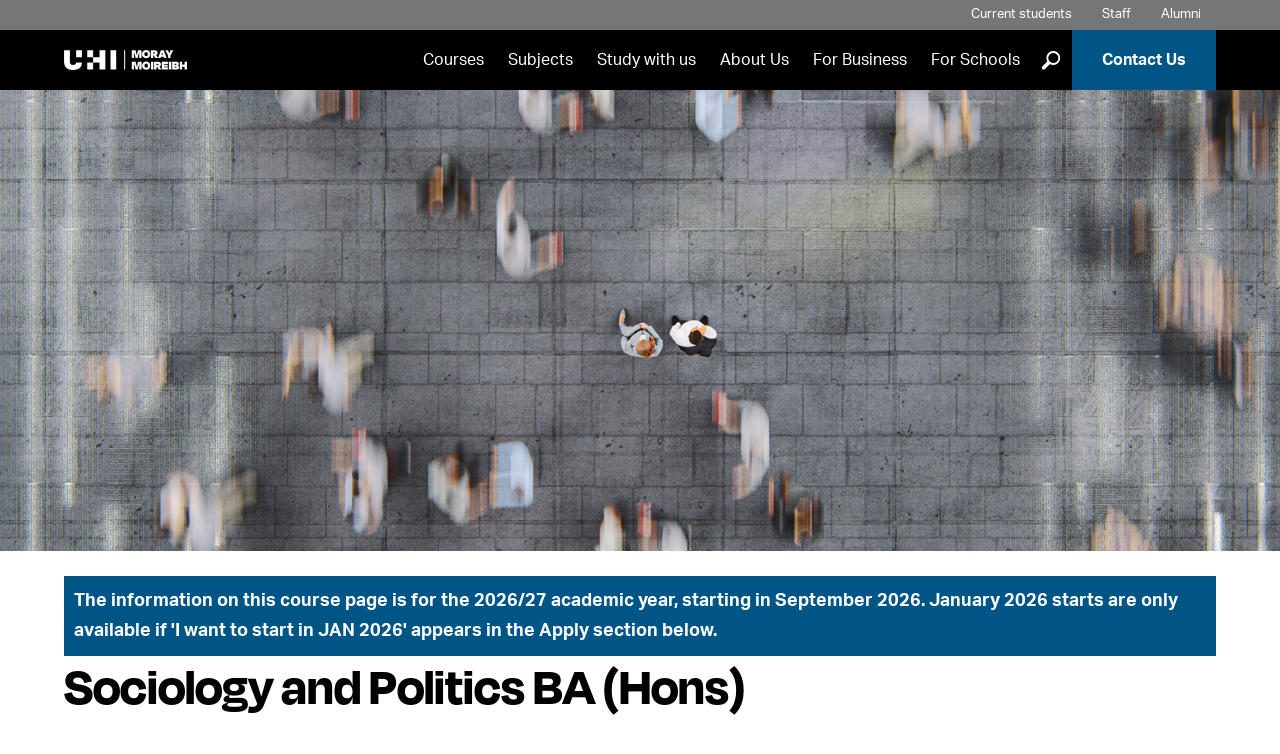

--- FILE ---
content_type: text/html; charset=UTF-8
request_url: https://www.moray.uhi.ac.uk/courses/ba-hons-sociology-and-politics/
body_size: 11552
content:
<!DOCTYPE html>
<html lang='en'>
<head>
  <!-- One Web - Course page PHP -->
  <meta http-equiv="Content-Type" content="text/html; charset=UTF-8">
  <meta http-equiv="X-UA-Compatible" content="IE=edge">
  <meta name="googlebot" content="NOODP">
  <meta name="slurp" content="NOYDIR">
  <meta name="msnbot" content="NOODP">
  <meta name='uhilanguage' content='English'>
  <title>BA (Hons) Sociology and Politics course</title>
   <meta name="sectionType" content="Courses" />
    
  
   <!-- ~ meta keywords ~ -->
   <!-- ~ meta description ~ -->
    <meta name="pageNewLastModified" content="2025-11-25T02:55:48Z" /><!--last modified-->
<meta name="courseSummary" content="If you are interested in the social and political world, the BA (Hons) Sociology and Politics gives you the opportunity to study a range of subjects to increase your knowledge of people, politics and society.You will study a range of&nbsp;themes, methods and subjects, investigating important social and political issues such as poverty, crime, terror and freedom.Please see our FAQ sheet for further information on this course." />
    
  <link rel="alternate" type="application/rss+xml" title="University of the Highlands and Islands Press Releases" href="http://feeds.feedburner.com/uhinews">
  <link rel="alternate" type="application/rss+xml" title="University of the Highlands and Islands Events" href="http://feeds.feedburner.com/uhievents">
  <link rel="alternate" type="application/rss+xml" title="University of the Highlands and Islands Jobs" href="http://feeds.feedburner.com/uhijobs">

  <meta name="viewport" content="width=device-width, minimum-scale=1.0">
 
  <link rel="stylesheet" href="https://fonts.googleapis.com/css?family=Oswald:400,700" />
  <link rel='stylesheet' media='screen' href='/t4-media/one-web/university/admin-assets/css/common.css' /><!--common.css-->
  <link rel='stylesheet' media='screen' href='/t4-media/one-web/university/admin-assets/css/build-uhi-main.css' /><!--build-uhi-main.css-->
  <link rel='stylesheet' media='print' href='/t4-media/one-web/university/admin-assets/css/print.css' /><!--print.css-->
  <link rel='stylesheet' media='screen' href='/t4-media/one-web/university/admin-assets/css/build-uhi-main-2.css' /> <!--build-uhi-main-2.css-->
  <link rel="stylesheet" href="https://use.typekit.net/jlz6ata.css"> <!--Degular and Aktiv Grotesk Fonts-->

  <!-- ^^ Hide Custom CSS Selector nav object ^^ -->
	<link rel='stylesheet' media='screen' href='/t4-media/one-web/university/admin-assets/css/css-selector-default.css' />
  <!-- t4 type="navigation" name="UHI CSS Selector 2" id="331" / -->
  
  <!-- ^^ UHI Header CSS getter nav object #31 ^^ -->
  <!-- Course Banner Image text/header -->
  <style>
  @media only screen and (max-width: 767px) {
    .section.intro > .wrap {
      background-image: url(/t4-media/one-web/moray/courses/banner-images/social-science/Soc-Science-small.jpg)
    }
  }
  
  @media only screen and (min-width: 768px) {
    .section.intro > .wrap > .background {
      background-image: url(/t4-media/one-web/moray/courses/banner-images/social-science/Soc-Science-large.jpg)
    }
  }
</style><meta name='keywords' content='Sociology, Politics, social, political, people, society, theory, IR, comparative politics'>
<link rel='canonical' href='https://www.uhi.ac.uk/en/courses/ba-hons-sociology-and-politics' />

  
  <link rel="icon" href="/t4-media/one-web/university/admin-assets/img/favicon.svg" type="image/svg+xml">
  <link rel="apple-touch-icon" href='/t4-media/one-web/university/admin-assets/img/apple-touch-icon.png'>
  
    <!-- javascript declarations 20240213 - 2024 -->

  <script src='/t4-media/one-web/university/admin-assets/js/jquery/jquery-3.7.1.min.js'></script>  <!-- jquery-3.7.1.min.js -->
  <script src='/t4-media/one-web/university/admin-assets/js/jquery/jquery-ui.1.13.2.min.js'></script>	<!-- jquery-ui.1.13.2.min.js -->

  <script src='/t4-media/one-web/university/admin-assets/js/min/plugins-min.js'></script>	<!-- plugins-min.js  -->
  <script src='/t4-media/one-web/university/admin-assets/js/min/cookie-min.js'></script>  <!-- cookie-min.js -->
  <script src='/t4-media/one-web/university/admin-assets/js/min/main-min.js'></script>	<!-- main-min.js -->  
  <script src='/t4-media/one-web/university/admin-assets/js/min/funnelback.autocompletion-min.js'></script>  <!-- funnelback.autocompletion-min.js  -->  
  <script>
if(allowPerfCookies()) {  
  window.dataLayer = window.dataLayer || [];
  window.dataLayer.push({'testOrder': "true"}); 
  }
 </script> 
<script>(function(w,d,s,l,i){w[l]=w[l]||[];w[l].push({'gtm.start':
new Date().getTime(),event:'gtm.js'});var f=d.getElementsByTagName(s)[0],
j=d.createElement(s),dl=l!='dataLayer'?'&l='+l:'';j.async=true;j.src=
'https://www.googletagmanager.com/gtm.js?id='+i+dl;f.parentNode.insertBefore(j,f);
})(window,document,'script','dataLayer','GTM-5CXKR4P');</script>


<!-- New GA4 Code: -->
<!-- <script async src="https://www.googletagmanager.com/gtag/js?id=G-XGG5V6LHGP"></script> -->

<script>
if(!allowPerfCookies()) {  
  var ga = (function(){});
  }
  
if(allowPerfCookies()) {
  console.log("perf enabled");
  (function(i,s,o,g,r,a,m){i['GoogleAnalyticsObject']=r;i[r]=i[r]||function(){
  (i[r].q=i[r].q||[]).push(arguments)},i[r].l=1*new Date();a=s.createElement(o),
  m=s.getElementsByTagName(o)[0];a.async=1;a.src=g;m.parentNode.insertBefore(a,m)
  })(window,document,'script','//www.google-analytics.com/analytics.js','ga');
  

  ga('create', 'UA-24468473-1', 'uhi.ac.uk',{cookieFlags: 'max-age=7200;secure;samesite=none'});
  ga('send', 'pageview');
  
  // New GA4 code:
  
   var head = document.getElementsByTagName('head')[0];
   theScript= document.createElement('script');
   theScript.src = 'https://www.googletagmanager.com/gtag/js?id=G-XGG5V6LHGP';
   theScript.type = "text/javascript";
   head.appendChild( theScript );
   
  
  window.dataLayer = window.dataLayer || [];
  function gtag(){dataLayer.push(arguments);}
  gtag('js', new Date());
  gtag('set', {cookie_flags: 'SameSite=None;Secure'});
  gtag('set', {cookie_domain: 'uhi.ac.uk'});
  gtag('config', 'G-XGG5V6LHGP');
  
}
</script>

<script>
if(allowPerfCookies()) {
  function recordOutboundLink(link, category, action) {
	ga('send', 'event', category, action);
    setTimeout('document.location = "' + link.href + '"', 100);
  }
}
</script>






















 			<!-- One-Web Google Analytics -->
   <!-- Twitter Tag -->













 <!-- javacript declarations -->
  <script src='/t4-media/one-web/university/admin-assets/js/min/tabr-min.js'></script>	<!-- tabr-min.js --> 
  
<script>
  $(function() {   
    var n = $( ".tabnav li" ).length;
    $( ".tabs" ).tabs({
   disabled: [ n-1 ],
  activate: function(e, ui){
 //   window.location = '#tabanchor';
      if(!$(this).hasClass("quotes")) { 
          window.location = '#tabanchor';
      }     
}
});  
    var lasttab = "#ui-id-" + (n).toString();
  $(lasttab).on('click',function(event){
//    console.log("fired");
  location.hash = $(this).attr('href');
});
});
  </script>

   <!-- ^^ UHI Header JavaScript getter nav object #49 ^^ -->
  <script type="application/ld+json">
{
  "@context": "http://schema.org",
  "@type": "Course",
  "name": "BA (Hons) Sociology and Politics",
  "description": "If you are interested in the social and political world, the BA (Hons) Sociology and Politics gives you the opportunity to study a range of subjects to increase your knowledge of people, politics and society.You will study a range of&nbsp;themes, methods and subjects, investigating important social and political issues such as poverty, crime, terror and freedom.Please see our FAQ sheet for further information on this course.",
  "provider": {
    "@type": "Organization",
    "name": "University of the Highlands and Islands",
    "sameAs": "https://www.uhi.ac.uk"
  }
}
</script>

<!-- Hide message us button in corner of screen -->
<script>
function minimiseElements() {
    document.getElementById("minimise").style.display = "none";
    document.getElementById("messageText").style.display = "none";
    document.getElementById("messageImage").style.display = "none";
    document.getElementById("bottommessage").style.display = "block";
}    
</script>
<!-- deal with anchor tabs misaligning due to floating menu bar -->
<style>
@media (min-width: 768px) {
  html {
    scroll-padding-top: 125px; /* height of sticky header */
  }
}
</style>
  
  
</head>
<body>
  
<noscript><iframe src="https://www.googletagmanager.com/ns.html?id=GTM-5CXKR4P" height="0" width="0" style="display:none;visibility:hidden"></iframe></noscript>
 <!-- One-Web GTM -->
  
  <header class="header clearfix banner">
    <ul class="tools">
      <!-- ^^ Header tools links getter nav #33 ^^ -->
      <!-- text/header-tools -->
<li class="students"><a href="/students/">Current students</a></li>
<li class="staff"><a href="/staff/">Staff</a></li>
<li class="alumni"><a href="/students/graduation/alumni/">Alumni</a></li>
      <li class="language en">
      <div tabindex="0" class="lang-switcher">
        <span class="lang-button">
          Translate 
          <!--Eadar-theangaich -->
          <!--Aistrigh -->
          <!--अनुवाद करें -->
          <!--Chransliet -->
          <span class="lang-button-down">&#9660;</span>
          <span class="lang-button-up">&#9650;</span>
        </span>
        <div class="language-options">
          
          <!--<a href="/courses/ba-hons-sociology-and-politics/">English</a>-->
          
          
          
        </div>
      </div>
    </li>
      <script>
  		  var elem = document.querySelector(".language-options")
				var button = document.querySelector(".language")
				if (elem.innerText.replace(/\s+/g, '') == ""){
          button.style.display = "none"
        }
  		</script>
    </ul>
    <div class="sticker">
    <nav class="nav primary" aria-label="primary">
      <div class="logo"><a href="/" rel="home"><img src="/t4-media/one-web/university/admin-assets/partners/moray/uhi-moray-logo-reversed.png" alt="UHI Moray | UHI Moireibh" title="UHI Moray | UHI Moireibh" /></a></div>
      <h1 id="header-name">University of the Highlands and Islands</h1>
      <ul id="navList">
        <!-- ^^ Primary nav getter nav object #36 -->
        <li><a href="/courses/">Courses</a></li>
<li><a href="/study-with-us/subjects/">Subjects</a></li>
<li><a href="/study-with-us/">Study with us</a></li>
<li><a href="/about-us/">About Us</a></li>
<li><a href="/for-business/">For Business</a></li>
<li><a href="/for-schools/">For Schools</a></li>

        <li>
          <div class="glass-button">
            <button onclick="showGlass()">]</button>
          </div>
        </li>
        <li class="apply"><a href="/contact-us/">Contact Us</a></li>
      </ul>
      <div class="full-glass" id="fullGlass">
              <!-- ^^ Site search form code getter id: #38 ^^ -->
              <!--<form method="get" action='https://www.moray.uhi.ac.uk/search'>
    <label for="funnelbackInjected" class="visually-hidden">Search suggestions</label>
     <input name="collection" id="collection" type="hidden" value='uhi-moray-meta'>
    <input name="location" type="hidden" value="header">
 <span class="search-input">
   <label for="funnelbackQuery" class="visually-hidden">Search Query</label>
    <input type="text" name="query" id="funnelbackQuery" class="keyword" placeholder="Search">
  </span>
    <label for="submit">Submit Search</label>
    <input name="submit" id="submit" type="submit" value="]">
  </form>-->

<form class="site-search" method="get" action='https://www.moray.uhi.ac.uk/search'>
  <span class="search-input">
    <label for="funnelbackQuery" class="visually-hidden">Search Query</label>
    <input type="text" id="funnelbackQuery" name="searchstax[query]" class="keyword" placeholder="Search">
  </span>

  <!-- always start on page 1 so the results load -->
  <input type="hidden" name="searchstax[page]" value="1">

  <!-- give the label a target to point at -->
  <label for="submit">Submit Search</label>
  <input type="submit" id="submit" name="submit" class="sr-only" value="]">
</form>
              <button onclick="hideGlass()">X</button>
          </div>
          <button class="burger" onclick="burgerBars(this)">
              <a class="press">
                  <div class="bar1"></div>
                  <div class="bar2"></div>
                  <div class="bar3"></div>
                  Menu
              </a>
       </button>
    </nav>
    </div>
  </header>
<div class="burger-menu" id="burgerMenu" role="navigation" aria-label="burger menu">
        <div class="lang-main">
        <ul class="burger-lang">
            <li class="burger-language en">
                <div tabindex="0" class="lang-switcher">
                    <span class="lang-button">
          						Translate 
          						<!--Eadar-theangaich -->
          						<!--Aistrigh -->
          						<!--अनुवाद करें -->
          						<!--Chransliet -->
          						<span class="lang-button-down">&#9660;</span>
          						<span class="lang-button-up">&#9650;</span>
                    </span>
                    <div class="burger-language-options">
                       
                       <!--<a href="/courses/ba-hons-sociology-and-politics/">English</a>-->
          						 
          						 
          						 
                    </div>
                </div>
            </li>
            <script>
                var elem = document.querySelector(".burger-language-options")
                    var button = document.querySelector(".burger-language")
                    if (elem.innerText.replace(/\s+/g, '') == ""){
                        button.style.display = "none"
                    }
              </script>
        </ul>
        <ul class="main-list">
          <!-- ^^ Primary nav getter nav object #36 -->
        	<li><a href="/courses/">Courses</a></li>
<li><a href="/study-with-us/subjects/">Subjects</a></li>
<li><a href="/study-with-us/">Study with us</a></li>
<li><a href="/about-us/">About Us</a></li>
<li><a href="/for-business/">For Business</a></li>
<li><a href="/for-schools/">For Schools</a></li>

          <li class="apply"><a href="/contact-us/">Contact Us</a></li>
        </ul>
        <ul>
          <li class="burger-search"><a href="https://www.moray.uhi.ac.uk/search">Search</a></li>
        </ul>
        </div>
        <div class="tool-social">
            <ul class="tool-list">
      				<!-- ^^ Header tools links getter nav #33 ^^ -->
      				<!-- text/header-tools -->
<li class="students"><a href="/students/">Current students</a></li>
<li class="staff"><a href="/staff/">Staff</a></li>
<li class="alumni"><a href="/students/graduation/alumni/">Alumni</a></li>
            </ul>
            <ul class="social-list">
              <!-- ^^ Footer social media links getter #40 ^^ -->
              <li class="facebook"><a href="//www.facebook.com/uhimoray">Facebook</a></li>
<li class="twitter"><a href="//twitter.com/uhimoray">Twitter</a></li>
<li class="instagram"><a href="//www.instagram.com/uhimoray">Instagram</a></li>
<li class="youtube"><a href="//www.youtube.com/uhimoray">YouTube</a></li>
<li class="linkedin"><a href="//www.linkedin.com/school/moray-college-uhi/">LinkedIn</a></li>

            </ul>
        </div>
    </div>
    <button class="grey-out" id="greyOut" onclick="hideGlass()">Close search</button>
  <!-- ^^ Landing page banner getter ^^ -->
  
  <!-- ^^ Site slogan getter nav object #37 ^^ --> 
  
     	<!-- End page layout header -->
    	<!-- START T4 Live Content -->   
  
  <!-- Search text crawl start --><main>	<div class="section clearfix intro">
      <div class="wrap">
        <div class="background"></div>
      </div>
    </div>
<!-- TITLE AND COURSE COSE -->
	<div class="section clearfix courseapply adjusttitle">
      <div class="wrap">
       <script>
          var courseCodeExtraDated = "UL30P";
          
           if (courseCodeExtraDated.substring(0, 1) == "U"){
           document.write("<div class='course-top-message'><p>The information on this course page is for the 2026/27 academic year, starting in September 2026. January 2026 starts are only available if 'I want to start in JAN 2026' appears in the Apply section below.</p></div>");
        }
        </script>
        <h1>Sociology and Politics BA (Hons)</h1>
        <p>Course code L30P<br /></p>
        
      </div>
    </div><div class="section clearfix coursedetails"><div class="wrap tabs"><!-- text/tab-headings-en -->
<a name="tabanchor" id="tabanchor"></a>
<ul class="tabnav" role="tablist">
  <li>
    <h2>
      <a href="#tab-summary">Summary</a>
    </h2>
  </li>
  <li><h2><a href="#tab-content">Content</a></h2></li>
  
  <!--         <li>
             <h2>
               <a href="#tab-content">Content</a>
           </h2>
           </li> -->
  <li >
    <h2>
      <a href="#tab-studymode">Study mode</a>
    </h2>
  </li>
  <li>
    <h2>
      <a href="#tab-funding">Fees/funding</a>
    </h2>
  </li>
  <li>
    <h2>
      <a href="#tab-career">Career</a>
    </h2>
  </li>
    <li>
    <h2>
        <a href="#applynow">Apply</a>
    </h2>
  </li>
</ul>		<!-- text/tab-summary-en coursecode UL30P  -->
            <div id="tab-summary" class="tab" style="display: block;">
                 <!-- Left-col -->
                 <div class="col half">
                   
                 <h3>What is special about this course?</h3>
                   
                   
                    
                   <p>If you are interested in the social and political world, the BA (Hons) Sociology and Politics gives you the opportunity to study a range of subjects to increase your knowledge of people, politics and society.</p><p>You will study a range of&nbsp;themes, methods and subjects, investigating important social and political issues such as poverty, crime, terror and freedom.</p><p><a href="https://www.uhi.ac.uk/en/t4-media/one-web/university/linked-documents/humanities-undergraduate-degrees-faqs.pdf">Please see our FAQ sheet for further information on this course.</a></p>
                   <h3>Special features</h3><ul> <li>The joint honours degree in two complementary subjects&nbsp;will give&nbsp;you greater flexibility in employment, advanced study and research opportunities</li> <li>You can study full time or part time to suit your personal circumstances</li> <li>You can study individual modules for personal or professional development</li></ul>

                </div>
                <!-- Right-col -->
                <div class="col half">
<!-- If Entry requirements -->
                  <h3>Entry requirements</h3><p>Entry to year one:</p><ul> <li>3 Scottish Highers at grade BBC or above, or</li> <li>2 A levels at grade BC or above</li> <li>At least two should be from the list of <a href="https://www.uhi.ac.uk/en/studying-at-uhi/first-steps/admissions/undergraduate-entry-requirements-for-humanities-degrees">relevant academic subjects</a></li> <li>Applicants with other relevant qualifications or experience will be considered on an individual basis</li> <li>This is a Category 2 PVG course: PVG Scheme membership is required for specific optional modules/unit(s), where there is guaranteed contact with vulnerable groups in optional module/unit(s), but an alternative pathway exists to achieve target qualification. For further information visit our <a href="https://www.uhi.ac.uk/en/studying-at-uhi/first-steps/admissions/protecting-vulnerable-groups/">PVG scheme webpage</a></li></ul><p>Advanced entry to year two:</p><ul> <li>HNC Social Science (12 SQA credits) with 3 additional SQA credits at level 7 which is equivalent to 120 degree credit points, and at least grade C in the Graded Unit, will be considered for direct entry to year two</li></ul>
                  <!-- If Access routes -->
                  <h3>Access routes</h3><p><strong>SWAP Access courses</strong><br />If you are eligible to undertake <a href="https://www.uhi.ac.uk/en/studying-at-uhi/first-steps/swap-east-access-courses/">Scottish Wider Access Programmes (SWAP)</a>, please visit our <a href="https://www.uhi.ac.uk/en/t4-media/one-web/university/courses/pdfs/SWAP-UHI-Full-Listing.pdf">SWAP access list</a> for further information on grade profiles and available subjects.</p>
				  
                </div>
            </div>
            <!-- End #tab-summary en --><!-- text/tab-content -->
<div id="tab-content" class="tab">
                                
<!-- Year 1 -->
<div class='col half'>
<h3>Year 1 - CertHE</h3>
<p>You will study the following core modules:</p><ul><li>Ideas and ideologies in politics</li><li>Making social lives: the Highlands and Islands</li><li>Understanding the social world</li></ul><p>You will also choose one politics option module, which may include:</p><ul><li>Conflict and the balance of power in Europe, 1789-1945</li><li>The evolving politics of the British Isles</li></ul><p>You will also choose two option modules from our range of humanities and social science subjects.</p>
</div>

<!-- Year 2 -->
<div class='col half'>
<h3>Year 2 - DipHE</h3>
<p>You will study the following core modules:&nbsp;</p><ul><li>Belief, culture and community</li><li>Sociological theory</li></ul><p>You will also choose two politics option modules, which may include:</p><ul><li>Comparative politics</li><li>History of political ideas</li><li>Qualitative research methods</li></ul><p>You will also choose two further option modules from our range of humanities and social science subjects.</p><p>&nbsp;</p>
</div>

<div style="clear:both;"></div>

<!-- Year 3 -->
<div class='col half'>
<h3>Year 3 - BA</h3>
<p>Core modules are:</p><ul><li>Advanced social research methods</li><li>Sociology: contemporary Scottish issues</li><li>Work and society</li></ul><p>Plus two additional politics modules from the following:</p><ul><li>British military history in the 20th Century</li><li>Challenging liberal democracy: political ideas in a changing world</li><li>Devolution, federalism and territorial politics</li><li>European politics</li><li>Political sociology (subject to numbers)</li><li>Wars in the promised land</li></ul>
</div>

<!-- Year 4 -->
<div class='col half'>
<h3>Year 4 - BA (Hons)</h3>
<p>You will complete a dissertation in sociology or politics.</p><p>You will also study one option module from your chosen dissertation subject plus three option modules from the other subject.</p><p>Sociology</p><ul><li>Insiders and outsiders in society</li><li>Restorative justice</li><li>Understanding crime</li><li>Visual research (subject to numbers)</li></ul><p>Politics</p><ul><li>Geopolitics: territory, security, strategy</li><li>Political theory</li><li>Terrorism and unconventional warfare</li><li>Transforming regimes in Eastern Europe</li></ul><p>&nbsp;</p>
</div>

<div style="clear:both;"></div>

<!-- Year 5 -->

  

  
 <!-- Equipment -->
 
  
   <!-- Course documents -->
<div class='col half'>
<h3>Useful links and information</h3>
<p>For more information on what you’ll study on your degree, as well as our range of other degree options, please explore our <a href="https://www.uhi.ac.uk/en/studying-at-uhi/subject-areas/history-heritage-and-social-studies/">Humanities subject area page</a>.</p>
</div> 

</div><!-- end #tab-content -->			<!-- text/tab-study-mode-en -->
            <div id="tab-studymode" class="tab">
              <div class="col half">
                                    <div id="study-opt">
                      <h3>How will I study my course?</h3>
                
                 
             
                                      
                      <ul><li>Full-time</li><li>Part-time (structured)</li><li>Part-time (unstructured)</li></ul>
                      <ul><li>You will learn through a combination of scheduled video conference lectures and tutorials, and online study via the university’s virtual learning environment (VLE), with support from your tutors. There is normally a weekly two-hour timetabled video conference lecture for each module.</li></ul>
                  </div>              
                  
                  <div id="Duration"><h3>How long will my course last?</h3><ul><li>Full-time: 4 years</li><li>Part-time (structured): 8 years</li></ul></div>
              </div>
              <div class="col half">
                
                                   
                
                
                
                  <div id="Location">
                      <h3>Where can I study my course?</h3>
                      <ul><li>Argyll</li><li>HTC</li><li>Inverness</li><li>Moray</li><li>North, West and Hebrides</li><li>Orkney</li><li>Perth</li><li>Shetland</li></ul>
                  </div> 
                
 <div id="Additional"><ul><li>This fully online course can be studied from anywhere in the world</li><li>Students based near to one of the listed campuses should apply to, and be enrolled and supported by, their local campus</li><li>All other students should apply to, and will be enrolled and supported by, UHI Perth</li></ul></div>    
                
                
                  <div id="Start">
                      <h3>Start date</h3>
                      <ul><li>September</li><li>January</li></ul>
                  </div>
              </div>
            </div>
            <!-- end #tab-study-mode gd --><div id="tab-funding" class="tab"><div class="col half"><h3>Fees</h3><!-- fees-uga-c-6 -->
<p>For students normally domiciled in Scotland, with a term-time address in Scotland, the following fees apply:</p>
<p>This includes</p>
<ul>
<li>EU nationals with settled or pre-settled status in the UK,</li>
<li>EEA/Swiss nationals with settled status in the UK</li>
<li>EEA/Swiss nationals with pre-settled status who are self-employed or migrant workers in the UK.</li>
</ul>
<table>
<thead>
<tr>
<td>&nbsp;</td>
<th id="2020-21" scope="col">2024-25</th>
<th scope="col">2025-26</th>
</tr>
</thead>
<tbody>
<tr>
<td>Full-time (120 credit modules) per year</td>
<td>&pound;1,820</td>
<td>&pound;1,820</td>
</tr>
<tr>
<td>Part-time (structured) (3 x 20 credit modules) per year</td>
<td>&pound;915</td>
<td>&pound;915</td>
</tr>
<tr>
<td>Part-time (unstructured per module) (per 20 credit module)</td>
<td>&pound;305</td>
<td>&pound;305</td>
</tr>
</tbody>
</table>
<h3>Rest of the UK students</h3>
<p>For students normally domiciled in the rest of the UK (England, Wales and N. Ireland) or assessed as rest of the UK for fee status the following fees apply:</p>
<table>
<thead>
<tr>
<td>&nbsp;</td>
<th id="2023-24-ruk" scope="col">2024-25</th>
<th scope="col">2025-26</th>
</tr>
</thead>
<tbody>
<tr>
<td>Full-time online per year (120 credit modules)</td>
<td>&pound;6,120</td>
<td>&pound;6,420</td>
</tr>
<tr>
<td>Part-time online (per 20 credit module)</td>
<td>&pound;1,020</td>
<td>&pound;1,070</td>
</tr>
</tbody>
</table>
<h3>International students</h3>
<p>For students who do not normally reside in the UK studying online from their home country, or living in the UK but assessed as international for fee status, the following fees apply:</p>
<p>This includes EU/EEA and Swiss nationals without settled status in the UK and EEA and Swiss nationals with pre-settled status who are not self-employed or migrant workers in the UK.</p>
<table>
<thead>
<tr>
<td>&nbsp;</td>
<th id="2023-24-int" scope="col">2024-25</th>
<th scope="col">2025-26</th>
</tr>
</thead>
<tbody>
<tr>
<td>Full-time online per year (120 credit modules)</td>
<td>&pound;6,960</td>
<td>&pound;7,080</td>
</tr>
<tr>
<td>Part-time online (per 20 credit module)</td>
<td>&pound;1,160</td>
<td>&pound;1,180</td>
</tr>
</tbody>
</table>
<p>A no fee increase guarantee is available for self-funding full-time and structured part-time rest of the UK&nbsp;and international undergraduate students for continuous study for the same award, up to the permitted standard time limit for the relevant award.</p></div><div class="col half"><h3>Funding</h3><p>UHI has a number of <a href="https://www.uhi.ac.uk/en/studying-at-uhi/first-steps/how-much-will-it-cost/funding-your-studies/bursaries-and-scholarships/" target="_blank" rel="noopener">scholarships, bursaries, awards, and discretionary fund opportunities</a> available to new and current students.&nbsp;Please use the A-Z of funds or use the filter to see which ones may be relevant to you. All students are welcome to apply.</p><p>Further information on <a href="https://www.uhi.ac.uk/en/studying-at-uhi/first-steps/how-much-will-it-cost/funding-your-studies/" target="_blank" rel="noopener">funding your studies</a> is also available, please see the attached link or contact the relevant UHI partner.</p></div></div>				<!-- text/career-tab-en -->
               <div id="tab-career" class="tab">
                <div class="col half">
                   <div id="Career">
                    <h3>What can I do on completion of my course?</h3>
                    <p>Once you have successfully completed your BA (Hons) Sociology and Politics course there are a variety of careers you might like to consider. Here is just a taster of the kind of opportunities available to you:</p><ul><li>&nbsp;Teaching and research</li><li>&nbsp;Television and media</li><li>&nbsp;Social policy in national and&nbsp;local government</li><li>&nbsp;Marketing</li></ul>
                  </div>
                </div>
                <div class="col half">
                    <div id="Further">
                        <h3>Can I progress into further study?</h3>
                    	<p>For information about further study options, please see our list of <a href="https://www.uhi.ac.uk/en/t4-media/one-web/university/linked-documents/humanities-progression-routes.pdf">Postgraduate progression routes from Humanities degrees</a>.</p><p>We also offer a range of <a href="https://www.uhi.ac.uk/en/research-enterprise/postgraduate-research/">postgraduate research degrees</a>: MRes, MPhil and PhD.</p>    
                    </div>
                    <!-- QR code - leave as is: handled by JS -->
                    <div id="printQR">
                        <h3>Is there more information available online?</h3>
                        <p><img id="QR" alt="QR Code - scan to visit course page" title="QR Code - scan to visit course page" src="#" /></p>
                        <p>You can use the above QR code to connect directly to the course details.</p>
                    </div>
                </div>
              </div>
              <!-- end #tab-career --></div><!-- end .wrap.tabs --></div><!-- end .section.clearfix.coursedetails --><div class="section ctas"><div class="section clearfix apply" id="applynow">	<div class="wrap">		<div id="Apply">			<div class="wrap"><div class="wrap"><h2>Apply for Sociology and Politics BA (Hons)</h2><div id="year">I want to start in <a id="year2" class="" onclick="nextYear();" href="#applynow">Jan/Feb 2026</a> or <a id="year3" class="" onclick="threeYear();" href="#applynow">Aug/Sep 2026</a> or <a id="year4" class="" onclick="fourYear();" href="#applynow">Jan/Feb 2027</a></div><div id="mode1" style="display: none;">I want to study</div><div id="mode2" style="display: none;">I want to study<a id="mode2a" class="toggled" onclick="nextFT();" href="#applynow">Full Time</a> or <a id="mode2b" class="" onclick="nextPT();" href="#applynow">Part Time</a></div><div id="mode3" style="display: none;">I want to study<a id="mode3a" class="" onclick="threeFT();" href="#applynow">Full Time</a> or <a id="mode3b" class="" onclick="threePT();" href="#applynow">Part Time</a></div><div id="mode4" style="display: none;">I want to study<a id="mode4a" class="toggled" onclick="fourFT();" href="#applynow">Full Time</a> or <a id="mode4b" class="" onclick="fourPT();" href="#applynow">Part Time</a></div><div id="mode1ft" style="display: none;">This course will not be available full-time.</div><div id="mode1pt" style="display: none;">This course will not be available part-time.</div><div id="mode2ft" style="display: none;">At <ul><li><a href="https://www.studentjourney.uhi.ac.uk/urd/sits.urd/run/siw_ipp_lgn.login?process=siw_ipp_app&code1=UL30P/A&code2=0438">Argyll</a></li><li><a href="https://www.studentjourney.uhi.ac.uk/urd/sits.urd/run/siw_ipp_lgn.login?process=siw_ipp_app&code1=UL30P/H&code2=0440">HTC</a></li><li><a href="https://www.studentjourney.uhi.ac.uk/urd/sits.urd/run/siw_ipp_lgn.login?process=siw_ipp_app&code1=UL30P/I&code2=0441">Inverness</a></li><li><a href="https://www.studentjourney.uhi.ac.uk/urd/sits.urd/run/siw_ipp_lgn.login?process=siw_ipp_app&code1=UL30P/M&code2=0443">Moray</a></li><li><a href="https://www.studentjourney.uhi.ac.uk/urd/sits.urd/run/siw_ipp_lgn.login?process=siw_ipp_app&code1=UL30P/J&code2=0442">North, West and Hebrides</a></li><li><a href="https://www.studentjourney.uhi.ac.uk/urd/sits.urd/run/siw_ipp_lgn.login?process=siw_ipp_app&code1=UL30P/O&code2=0444">Orkney</a></li><li><a href="https://www.studentjourney.uhi.ac.uk/urd/sits.urd/run/siw_ipp_lgn.login?process=siw_ipp_app&code1=UL30P/P&code2=0445">Perth</a></li><li><a href="https://www.studentjourney.uhi.ac.uk/urd/sits.urd/run/siw_ipp_lgn.login?process=siw_ipp_app&code1=UL30P/C&code2=0439">Shetland</a></li></ul></div><div id="mode2pt" style="display: none;">At <ul><li><a href="https://www.studentjourney.uhi.ac.uk/urd/sits.urd/run/siw_ipp_lgn.login?process=siw_ipp_app&code1=UL30P/A&code2=0446">Argyll</a></li><li><a href="https://www.studentjourney.uhi.ac.uk/urd/sits.urd/run/siw_ipp_lgn.login?process=siw_ipp_app&code1=UL30P/H&code2=0448">HTC</a></li><li><a href="https://www.studentjourney.uhi.ac.uk/urd/sits.urd/run/siw_ipp_lgn.login?process=siw_ipp_app&code1=UL30P/I&code2=0449">Inverness</a></li><li><a href="https://www.studentjourney.uhi.ac.uk/urd/sits.urd/run/siw_ipp_lgn.login?process=siw_ipp_app&code1=UL30P/M&code2=0451">Moray</a></li><li><a href="https://www.studentjourney.uhi.ac.uk/urd/sits.urd/run/siw_ipp_lgn.login?process=siw_ipp_app&code1=UL30P/J&code2=0450">North, West and Hebrides</a></li><li><a href="https://www.studentjourney.uhi.ac.uk/urd/sits.urd/run/siw_ipp_lgn.login?process=siw_ipp_app&code1=UL30P/O&code2=0452">Orkney</a></li><li><a href="https://www.studentjourney.uhi.ac.uk/urd/sits.urd/run/siw_ipp_lgn.login?process=siw_ipp_app&code1=UL30P/P&code2=0453">Perth</a></li><li><a href="https://www.studentjourney.uhi.ac.uk/urd/sits.urd/run/siw_ipp_lgn.login?process=siw_ipp_app&code1=UL30P/C&code2=0447">Shetland</a></li></ul></div><div id="mode3ft" style="display: none;"><ul><li><a onclick="recordOutboundLink(this, 'UL30PApply Tab', 'www.ucas.com/apply');return false;" href="https://www.ucas.com/students">Apply for FULL TIME through UCAS:</br>Use UHI to search for us in the institution choice list</a></li></ul></div><div id="mode3pt" style="display: none;">At <ul><li><a href="https://www.studentjourney.uhi.ac.uk/urd/sits.urd/run/siw_ipp_lgn.login?process=siw_ipp_app&code1=UL30P/A&code2=0429">Argyll</a></li><li><a href="https://www.studentjourney.uhi.ac.uk/urd/sits.urd/run/siw_ipp_lgn.login?process=siw_ipp_app&code1=UL30P/H&code2=0430">HTC</a></li><li><a href="https://www.studentjourney.uhi.ac.uk/urd/sits.urd/run/siw_ipp_lgn.login?process=siw_ipp_app&code1=UL30P/I&code2=0431">Inverness</a></li><li><a href="https://www.studentjourney.uhi.ac.uk/urd/sits.urd/run/siw_ipp_lgn.login?process=siw_ipp_app&code1=UL30P/M&code2=0432">Moray</a></li><li><a href="https://www.studentjourney.uhi.ac.uk/urd/sits.urd/run/siw_ipp_lgn.login?process=siw_ipp_app&code1=UL30P/J&code2=0437">North, West and Hebrides</a></li><li><a href="https://www.studentjourney.uhi.ac.uk/urd/sits.urd/run/siw_ipp_lgn.login?process=siw_ipp_app&code1=UL30P/O&code2=0433">Orkney</a></li><li><a href="https://www.studentjourney.uhi.ac.uk/urd/sits.urd/run/siw_ipp_lgn.login?process=siw_ipp_app&code1=UL30P/P&code2=0434">Perth</a></li><li><a href="https://www.studentjourney.uhi.ac.uk/urd/sits.urd/run/siw_ipp_lgn.login?process=siw_ipp_app&code1=UL30P/C&code2=0435">Shetland</a></li></ul></div><div id="mode4ft" style="display: none;">At <ul><li><a href="https://www.studentjourney.uhi.ac.uk/urd/sits.urd/run/siw_ipp_lgn.login?process=siw_ipp_app&code1=UL30P/A&code2=0454">Argyll</a></li><li><a href="https://www.studentjourney.uhi.ac.uk/urd/sits.urd/run/siw_ipp_lgn.login?process=siw_ipp_app&code1=UL30P/H&code2=0456">HTC</a></li><li><a href="https://www.studentjourney.uhi.ac.uk/urd/sits.urd/run/siw_ipp_lgn.login?process=siw_ipp_app&code1=UL30P/I&code2=0457">Inverness</a></li><li><a href="https://www.studentjourney.uhi.ac.uk/urd/sits.urd/run/siw_ipp_lgn.login?process=siw_ipp_app&code1=UL30P/M&code2=0459">Moray</a></li><li><a href="https://www.studentjourney.uhi.ac.uk/urd/sits.urd/run/siw_ipp_lgn.login?process=siw_ipp_app&code1=UL30P/J&code2=0458">North, West and Hebrides</a></li><li><a href="https://www.studentjourney.uhi.ac.uk/urd/sits.urd/run/siw_ipp_lgn.login?process=siw_ipp_app&code1=UL30P/O&code2=0460">Orkney</a></li><li><a href="https://www.studentjourney.uhi.ac.uk/urd/sits.urd/run/siw_ipp_lgn.login?process=siw_ipp_app&code1=UL30P/P&code2=0461">Perth</a></li><li><a href="https://www.studentjourney.uhi.ac.uk/urd/sits.urd/run/siw_ipp_lgn.login?process=siw_ipp_app&code1=UL30P/C&code2=0455">Shetland</a></li></ul></div><div id="mode4pt" style="display: none;">At <ul><li><a href="https://www.studentjourney.uhi.ac.uk/urd/sits.urd/run/siw_ipp_lgn.login?process=siw_ipp_app&code1=UL30P/A&code2=0462">Argyll</a></li><li><a href="https://www.studentjourney.uhi.ac.uk/urd/sits.urd/run/siw_ipp_lgn.login?process=siw_ipp_app&code1=UL30P/H&code2=0464">HTC</a></li><li><a href="https://www.studentjourney.uhi.ac.uk/urd/sits.urd/run/siw_ipp_lgn.login?process=siw_ipp_app&code1=UL30P/I&code2=0465">Inverness</a></li><li><a href="https://www.studentjourney.uhi.ac.uk/urd/sits.urd/run/siw_ipp_lgn.login?process=siw_ipp_app&code1=UL30P/M&code2=0467">Moray</a></li><li><a href="https://www.studentjourney.uhi.ac.uk/urd/sits.urd/run/siw_ipp_lgn.login?process=siw_ipp_app&code1=UL30P/J&code2=0466">North, West and Hebrides</a></li><li><a href="https://www.studentjourney.uhi.ac.uk/urd/sits.urd/run/siw_ipp_lgn.login?process=siw_ipp_app&code1=UL30P/O&code2=0468">Orkney</a></li><li><a href="https://www.studentjourney.uhi.ac.uk/urd/sits.urd/run/siw_ipp_lgn.login?process=siw_ipp_app&code1=UL30P/P&code2=0469">Perth</a></li><li><a href="https://www.studentjourney.uhi.ac.uk/urd/sits.urd/run/siw_ipp_lgn.login?process=siw_ipp_app&code1=UL30P/C&code2=0463">Shetland</a></li></ul></div><p class="applyconditions">We are delighted that you are thinking about studying at the University of the Highlands and Islands. We operate a fair and open admissions system committed to equality of opportunity and non-discrimination. We consider all applications on merit and on the basis of ability to achieve, without discrimination on grounds of gender, age, disability, ethnicity and socio-economic background. We welcome applications from all prospective students and aim to provide appropriate and efficient services to students with disabilities.</p></div>			</div>		</div>	</div></div></div><div class="section clearfix course"><div class="wrap kis-container"><div class="kis-widget" data-institution="10007114" data-course="UL30P" data-kismode="FullTime" data-orientation="horizontal" data-language="en-GB"></div><script>(function (d) {var widgetScript = d.createElement('script');widgetScript.id = 'unistats-widget-script';widgetScript.src = '//widget.unistats.ac.uk/js/unistats.widget.js'; var scriptTags = d.getElementsByTagName('script')[0]; if (d.getElementById('unistats-widget-script')) { return; }scriptTags.parentNode.insertBefore(widgetScript, scriptTags);} (document));</script></div></div><!-- .coursefinder --></div></div></main><!-- Search text crawl end -->
<footer class="footer">
    <div class="flexwrap links">
      <!-- ^^ Site footer links getter #39 ^^ -->
      <div class="site">
  <p><strong>Site Links</strong></p>
  <ul>
    <li><a href="/about-us/">About UHI Moray</a></li>
    <li><a href="/staff/vacancies/">Vacancies</a></li>
    <li><a href="/about-us/foi/">FOI</a></li>
    <li><a href="/about-us/privacy-notice/">Privacy Notice</a></li>
    <li><a href="/contact-us/">Contact Us</a></li>
    <li><a href="/cookies/">Cookies</a></li>
    
    
    
    
    
  </ul>
  <a href="https://www.uhi.ac.uk/en/" class="footer-logo"><img src="/t4-media/one-web/university/admin-assets/img/logos/uhi-logo-reversed.png" alt="University of the Highlands and Islands | Oilthigh na Gàidhealtachd agus nan Eilean" title="University of the Highlands and Islands | Oilthigh na Gàidhealtachd agus nan Eilean" /></a>
</div>
      <!-- Translatable One-Web Footer Text -->
      <div class="partners">
  <p><strong>Partners</strong></p>
  <ul>
    <li><a target="_blank" title="UHI Argyll" href="https://www.argyll.uhi.ac.uk/">UHI Argyll</a></li>
    <li><a target="_blank" title="UHI Inverness" href="https://www.inverness.uhi.ac.uk/">UHI Inverness</a></li>
    <li><a target="_blank" title="UHI Moray" href="https://www.moray.uhi.ac.uk/">UHI Moray</a></li>
    <li><a target="_blank" title="UHI North, West and Hebrides" href="https://www.nwh.uhi.ac.uk/">UHI North, West and Hebrides</a></li>
    <li><a target="_blank" title="Orkney College UHI" href="https://www.orkney.uhi.ac.uk/">UHI Orkney</a></li>
    <li><a target="_blank" title="UHI Perth" href="https://www.perth.uhi.ac.uk/">UHI Perth</a></li>
    <li><a target="_blank" title="UHI Shetland" href="https://www.shetland.uhi.ac.uk/">UHI Shetland</a></li>
    <li><a target="_blank" title="Highland Theological College" href="https://www.htc.uhi.ac.uk/">Highland Theological College</a></li>
    <li><a target="_blank" title="Sabhal Mòr Ostaig UHI" href="http://www.smo.uhi.ac.uk/">Sabhal Mòr Ostaig</a></li>
    <li><a target="_blank" title="Scottish Association for Marine Science UHI" href="http://www.sams.ac.uk/">Scottish Association for Marine Science</a></li>
  </ul>
  <p><a class="footer-highlight" href="https://www.uhi.ac.uk/">UHI</a> is a diverse and flexible partnership serving our communities and connected to their needs.</p>
</div>
      
    </div>
    <div class="flexwrap socialdesk">
      <ul class="social">
        <!-- ^^ Footer social media links getter #40 ^^ -->
        <li class="facebook"><a href="//www.facebook.com/uhimoray">Facebook</a></li>
<li class="twitter"><a href="//twitter.com/uhimoray">Twitter</a></li>
<li class="instagram"><a href="//www.instagram.com/uhimoray">Instagram</a></li>
<li class="youtube"><a href="//www.youtube.com/uhimoray">YouTube</a></li>
<li class="linkedin"><a href="//www.linkedin.com/school/moray-college-uhi/">LinkedIn</a></li>

      </ul>
      <div class="servicedesk">
        <p><a href="https://www.uhi.ac.uk/en/lis/">Service desk</a></p>
      </div>
    </div>
    <hr />
    <div class="flexwrap statement">
      <!-- ^^ Site footer copyright getter #41 ^^ -->
      <div class="address">
  <p>Board of Management of Moray College is a registered Scottish charity, No: SC021205
<br />Copyright &copy; UHI Moray
<br /><a href="/accessibility">Accessibility Statement</a></p>
</div>
      <!-- ^^ Site footer trademark getter #42 ^^ -->
      <div class="charity">
  <p>Registered Office : Moray Street, Elgin, Moray, IV30 1JJ
<br />t: <a href="tel:+441343576000">+44 (0)1343 576000</a>
<br /></p>
</div>
    </div>
    <a class="t4Edit-page" href="https://www.t4.uhi.ac.uk/terminalfour/page/section#edit/25329/contents">-</a>
</footer>
<script>
  $(function() {   
  if (window.location.hash.substr(1)=="applynow") {
   $( ".tabs" ).tabs( "option", "active", 0 );
    location.hash = "applynow";
}   
});
</script>
  <script>
     window.onscroll = function() {stickyNav()};
  </script>
		<!-- page specific content script --> 
		<script src='/t4-media/one-web/university/admin-assets/js/min/courses-min.js'></script> <!-- courses-min.js -->
 
<script>
document.addEventListener("DOMContentLoaded", function () {
  const form  = document.querySelector("form.site-search");
  const input = document.getElementById("funnelbackQuery");
  if (!form || !input) return;

  const searchPage = form.getAttribute("action") || "/search/";

  form.addEventListener("submit", function (e) {
    e.preventDefault();
    const q = (input.value || "").trim();
    if (!q) return;

    const href = `${searchPage}?searchstax[query]=${encodeURIComponent(q)}&searchstax[page]=1`;
    window.location.assign(href);
  });
});
</script>
	</body>
</html>

--- FILE ---
content_type: text/css
request_url: https://www.moray.uhi.ac.uk/t4-media/one-web/university/admin-assets/css/common.css
body_size: 4773
content:
/********************************************

Applies To      : UHI Home page, UHI Site pages, all Partner pages
Description     : Screen styles common to all UHI & partner pages.
Media Type      : Screen
Name & Filename : common.css
Test Date       : 20180613-1200
Old Filename    : normalize.css (normalize-1.css)
Old Name        : build-normalize.css

*********************************************/

/* Custom CSS property declarations */

html {
  --default-anchor-colour: var(--uhi-blue);

}


/********************************************

NORMALIZE

********************************************/

/*! normalize.css v8.0.1 | MIT License | github.com/necolas/normalize.css */

/* Document
   ========================================================================== */

/**
 * 1. Correct the line height in all browsers.
 * 2. Prevent adjustments of font size after orientation changes in iOS.
 */

html {
  line-height: 1.15; /* 1 */
  -webkit-text-size-adjust: 100%; /* 2 */
}

@media only screen and (min-width: 1000px) {
  html {
    font-size: 18px;
  }
}

/* Sections
   ========================================================================== */

/**
 * Remove the margin in all browsers.
 */

body {
  margin: 0;
}

/**
 * Render the `main` element consistently in IE.
 */

main {
  display: block;
}

/**
 * Correct the font size and margin on `h1` elements within `section` and
 * `article` contexts in Chrome, Firefox, and Safari.
 */

h1 {
  font-size: 2em;
  margin: 0.67em 0;
}

/* Grouping content
   ========================================================================== */

/**
 * 1. Add the correct box sizing in Firefox.
 * 2. Show the overflow in Edge and IE.
 */

hr {
  box-sizing: content-box; /* 1 */
  height: 0; /* 1 */
  overflow: visible; /* 2 */
}

/**
 * 1. Correct the inheritance and scaling of font size in all browsers.
 * 2. Correct the odd `em` font sizing in all browsers.
 */

pre {
  font-family: monospace, monospace; /* 1 */
  font-size: 1em; /* 2 */
}

/* Text-level semantics
   ========================================================================== */

/**
 * Remove the gray background on active links in IE 10.
 */

a {
  background-color: transparent;
}

/**
 * 1. Remove the bottom border in Chrome 57-
 * 2. Add the correct text decoration in Chrome, Edge, IE, Opera, and Safari.
 */

abbr[title] {
  border-bottom: none; /* 1 */
  text-decoration: underline; /* 2 */
  text-decoration: underline dotted; /* 2 */
}

/**
 * Add the correct font weight in Chrome, Edge, and Safari.
 */

b,
strong {
  font-weight: bolder;
}

/**
 * 1. Correct the inheritance and scaling of font size in all browsers.
 * 2. Correct the odd `em` font sizing in all browsers.
 */

code,
kbd,
samp {
  font-family: monospace, monospace; /* 1 */
  font-size: 1em; /* 2 */
}

/**
 * Add the correct font size in all browsers.
 */

small {
  font-size: 80%;
}

/**
 * Prevent `sub` and `sup` elements from affecting the line height in
 * all browsers.
 */

sub,
sup {
  font-size: 75%;
  line-height: 0;
  position: relative;
  vertical-align: baseline;
}

sub {
  bottom: -0.25em;
}

sup {
  top: -0.5em;
}

/* Embedded content
   ========================================================================== */

/**
 * Remove the border on images inside links in IE 10.
 */

img {
  border-style: none;
}

/* Forms
   ========================================================================== */

/**
 * 1. Change the font styles in all browsers.
 * 2. Remove the margin in Firefox and Safari.
 */

button,
input,
optgroup,
select,
textarea {
  font-family: inherit; /* 1 */
  font-size: 100%; /* 1 */
  line-height: 1.15; /* 1 */
  margin: 0; /* 2 */
}

/**
 * Show the overflow in IE.
 * 1. Show the overflow in Edge.
 */

button,
input { /* 1 */
  overflow: visible;
}

/**
 * Remove the inheritance of text transform in Edge, Firefox, and IE.
 * 1. Remove the inheritance of text transform in Firefox.
 */

button,
select { /* 1 */
  text-transform: none;
}

/**
 * Correct the inability to style clickable types in iOS and Safari.
 */

button,
[type="button"],
[type="reset"],
[type="submit"] {
  -webkit-appearance: button;
}

/**
 * Remove the inner border and padding in Firefox.
 */

button::-moz-focus-inner,
[type="button"]::-moz-focus-inner,
[type="reset"]::-moz-focus-inner,
[type="submit"]::-moz-focus-inner {
  border-style: none;
  padding: 0;
}

/**
 * Restore the focus styles unset by the previous rule.
 */

button:-moz-focusring,
[type="button"]:-moz-focusring,
[type="reset"]:-moz-focusring,
[type="submit"]:-moz-focusring {
  outline: 1px dotted ButtonText;
}

/**
 * Correct the padding in Firefox.
 */

fieldset {
  padding: 0.35em 0.75em 0.625em;
}

/**
 * 1. Correct the text wrapping in Edge and IE.
 * 2. Correct the color inheritance from `fieldset` elements in IE.
 * 3. Remove the padding so developers are not caught out when they zero out
 *    `fieldset` elements in all browsers.
 */

legend {
  box-sizing: border-box; /* 1 */
  color: inherit; /* 2 */
  display: table; /* 1 */
  max-width: 100%; /* 1 */
  padding: 0; /* 3 */
  white-space: normal; /* 1 */
}

/**
 * Add the correct vertical alignment in Chrome, Firefox, and Opera.
 */

progress {
  vertical-align: baseline;
}

/**
 * Remove the default vertical scrollbar in IE 10+.
 */

textarea {
  overflow: auto;
}

/**
 * 1. Add the correct box sizing in IE 10.
 * 2. Remove the padding in IE 10.
 */

[type="checkbox"],
[type="radio"] {
  box-sizing: border-box; /* 1 */
  padding: 0; /* 2 */
}

/**
 * Correct the cursor style of increment and decrement buttons in Chrome.
 */

[type="number"]::-webkit-inner-spin-button,
[type="number"]::-webkit-outer-spin-button {
  height: auto;
}

/**
 * 1. Correct the odd appearance in Chrome and Safari.
 * 2. Correct the outline style in Safari.
 */

[type="search"] {
  -webkit-appearance: textfield; /* 1 */
  outline-offset: -2px; /* 2 */
}

/**
 * Remove the inner padding in Chrome and Safari on macOS.
 */

[type="search"]::-webkit-search-decoration {
  -webkit-appearance: none;
}

/**
 * 1. Correct the inability to style clickable types in iOS and Safari.
 * 2. Change font properties to `inherit` in Safari.
 */

::-webkit-file-upload-button {
  -webkit-appearance: button; /* 1 */
  font: inherit; /* 2 */
}

/* Interactive
   ========================================================================== */

/*
 * Add the correct display in Edge, IE 10+, and Firefox.
 */

details {
  display: block;
}

/*
 * Add the correct display in all browsers.
 */

summary {
  display: list-item;
}

/* Misc
   ========================================================================== */

/**
 * Add the correct display in IE 10+.
 */

template {
  display: none;
}

/**
 * Add the correct display in IE 10.
 */

[hidden] {
  display: none;
}

/* END normalize.css */

/********************************************

FONTS

use ONLY font-family rules NOT font-weight

********************************************/

/*
icon font
http://tenbytwenty.com/?xxxx_posts=sosa
*/
@font-face {
  font-family: "Sosa Web";
  src: url("/t4-media/one-web/university/admin-assets/fonts/sosa-regular-webfont.eot");
  src: url("/t4-media/one-web/university/admin-assets/fonts/sosa-regular-webfont.eot?#iefix") format("embedded-opentype"),
url("/t4-media/one-web/university/admin-assets/fonts/sosa-regular-webfont.woff") format("woff"),
url("/t4-media/one-web/university/admin-assets/fonts/sosa-regular-webfont.ttf") format("truetype"),
url("/t4-media/one-web/university/admin-assets/fonts/sosa-regular-webfont.svg#sosa-regular-webfont") format("svg");
  font-display: auto;
  font-style: normal;
  font-weight: normal;
}

/********************************************

HTML ELEMENTS

********************************************/

a {
  color: var(--uhi-blue);
  text-decoration: none;
}

/***************
Type Scale
http://type-scale.com/?size=16&scale=1.200&text=UHI&webfont=&font-family=Verdana&font-weight=&font-family-headers=&font-weight-headers=inherit&background-color=white&font-color=
***************/

/* from type scale */
h1 {
  font-size: 2.074rem
}

/* tighten for wrapped headings */
h1, h2, h3, h4, h5, h6 {
  line-height: 1.1;
}

/* shouldn't be smaller than base */
h4, h5, h6 {
  font-size: 16px;
}

@media only screen and (min-width: 1000px) {

  /* central column content in e.g. Left Nav page layouts */
  #portal-column-content {
    font-size: 18px;
  }

  /* shouldn't be smaller than base */
  h4, h5, h6 {
    font-size: 1rem;
  }
}

dd {
  margin: 0;
}

dt {
  font-size: 19px;
  margin-top: 1rem;
}

figcaption {
  font-size: 16px;
  font-style: normal;
  text-align: left;
}

figure {
  margin: 0;
}

img {
  vertical-align: middle;
}

/* from type scale */
small {
  font-size: 0.833em
}

/* END type scale */

/* single border cells */
table {
  border-collapse: collapse;
}

td, th {
  padding: 6px;
  text-align: left; /* IE11 */
}

/****************************************

SORTED MODULES

A-Z

****************************************/

/* https://css-tricks.com/snippets/css/clear-fix/ */

body:before,
.clearfix:before {
  content: "";
  display: table;
}

body:after,
.clearfix:after {
  content: "";
  display: table;
  clear: both;
}

/* top of page messages in black bar */

.navigation--home-message {
  position: relative;
  padding: 5px 10px;
  background-color: #0f0f0f;
  color: #fff;
  z-index: 1;
}

.navigation--home-message p {
  margin: 0;
}

.navigation--home-message h2 a,
.navigation--home-message p a {
  color: #fff;
  text-decoration: underline;
}

.navigation--home-message p .close {
  color: #fff;
  font-family: 'Sosa Web', sans-serif;
  margin-left: 15px;
  text-decoration: none;
}

.navigation--home-message p .close:hover {
  color: #999;
}

/* Breadcrumbs font size fixer */

.navigation--breadcrumb {
  text-transform: lowercase;
  font-size: 0.9em;
}

/* NEW COOKIE CSS */

.cookie-message {
    text-align: left;
    padding: 10px;
    flex-grow: 2;
}

.cookie-message a {
  color: var(--uhi-blue);
  text-decoration: underline;
}

.cookie-buttons {
    padding-right: 10px;
}

.cookie-accept {
    color: var(--uhi-white);
    cursor: pointer;
    font-size: 14px;
    background-color: var(--uhi-blue);
    padding: 15px 20px;
    border-radius: 3px;
    white-space: nowrap;
    display: inline-block;
    width: 120px;
    text-align: center;
}

.cookie-settings {
    background-color: var(--uhi-white);
    color: var(--uhi-black);
    padding: 15px 20px;
    font-size: 14px;
    cursor: pointer;
    border-radius: 3px;
    white-space: nowrap;
    display: inline-block;
    width: 120px;
    text-align: center;
}
  
.cookie-accept, .cookie-settings {
    font-size: 16px;
    font-weight: 700;
    border: none;
    margin: 0.5em 0px;
}

/* NEW COOKIE CSS BOTTOM LEFT VERSION */

.cookie-notice-2 {
    font-size: 14px;
    position: fixed;
    bottom: 0;
    z-index: 9999;
    background-color: var(--uhi-black);
    color: var(--uhi-white);
    display: block;
}

@media (min-width: 768px) {
    .cookie-notice-2 {
        bottom: 10px;
        left: 10px;
        height: auto;
        width: 500px;
        border-radius: 5px;
    }
}

.flex-container {
    display: flex;
    align-items: center;
}

/*  bottom of page campaign banner */

.message--campaign-banner {
  position:fixed;
  bottom:0;
  left:0;
  width:100%;
  z-index:999;
  color: var(--uhi-white);
  background-color: var(--uhi-black);
}

.message--campaign-banner .campaign-content {
  margin: 0px 5%;
  display: flex;
  justify-content: space-between;
  gap: 10px;
}

.message--campaign-banner a {
  color: var(--uhi-yellow);
  font-weight: bold;
}

a.campaign-banner-close {
  font-size: 24px;
}

/* section clearfix */

.section.clearfix > .wrap {
  margin: 10px 5%;
}

/* section connections */

.section.connections .ctas ul,
.section.ctas .section.tour .ctas ul {
  margin: 0 0 10px 0;
  padding: 0;
  text-transform: uppercase;
}

.section.connections .ctas ul li,
.section.ctas .section.tour .ctas ul li {
  display: inline-block;
  padding: 5px;
  list-style: none;
}

.section.connections .ctas ul li a,
.section.ctas .section.tour .ctas ul li a {
  display: inline-block;
  padding: 5px 10px;
  color: #fff;
  text-decoration: none;
  background-color: var(--uhi-black);
  border-radius: 3px;
}

.section.connections .ctas ul li a:hover,
.section.ctas .section.tour .ctas ul li a:hover {
  text-decoration: underline;
}

/* section coursefinder */
@media (min-width: 768px) {
  .section.coursefinder h2 {
    font-size: 28px;
  }
}

@media (min-width: 1000px) {
  .section.coursefinder h2 {
    font-size: 36px;
  }
}

@media (min-width: 1200px) {
  .section.coursefinder h2 {
    font-size: 42px;
  }
}

.section.coursefinder form {
  margin: 10px 0;
}

.section.coursefinder form .keyword,
ul.ui-autocomplete {
  padding: 8px 40px 8px 8px;
  border: medium none;
  border-radius: 3px;
  font-size: 14px;
  width: 80%; /* 250px */
  text-align: left;
}

ul.ui-autocomplete li {
  cursor: default;
}

@media (min-width: 768px) {
  .section.coursefinder form .keyword {
    font-size: 17px;
  }
}

@media (min-width: 1000px) {
  .section.coursefinder form .keyword {
    font-size: 20px;
  }
}

@media (min-width: 1200px) {
  .section.coursefinder form .keyword {
    padding: 10px 60px 10px 10px;
    font-size: 23px;
  }
}

.section.coursefinder form input[type="submit"] {
  margin-left: -40px;
  padding: 0 8px 0 0;
  border: none;
  background: none;
  font: bold 26px "Sosa Web", sans-serif;
  color: #a3b9c2;
}

@media (min-width: 768px) {
  .section.coursefinder form input[type="submit"] {
    margin-left: -48px;
    font-size: 30px;
  }
}

@media (min-width: 1000px) {
  .section.coursefinder form input[type="submit"] {
    margin-left: -50px;
    font-size: 32px;
  }
}

@media (min-width: 1200px) {
  .section.coursefinder form input[type="submit"] {
    margin-left: -54px;
    font-size: 36px;
  }
}

.section.coursefinder ul.suggestions {
  margin: 10px;
  padding: 0;
  font-size: 13px;
}

@media (min-width: 768px) {
  .section.coursefinder ul.suggestions {
    margin-bottom: 30px;
    font-size: 14px;
  }
}

@media (min-width: 1000px) {
  .section.coursefinder ul.suggestions {
    font-size: 15px;
  }
}

@media (min-width: 1200px) {
  .section.coursefinder ul.suggestions {
    font-size: 16px;
  }
}

.section.coursefinder ul.suggestions li {
  display: inline-block;
  padding: 4px 2px;
  list-style: none;
}

.section.coursefinder ul.suggestions li a {
  display: inline-block;
  padding: 3px 6px;
  color: #fff;
  text-decoration: none;
  background-color: #0f0f0f;
  border-radius: 3px;
}

.section.coursefinder ul.suggestions li a:hover {
  color: #fff;
  text-shadow: 1px 1px 0 rgba(0, 0, 0, 0.5);
  text-decoration: underline;
}

.section.coursefinder ul.suggestions li.all a {
  color: #0f0f0f;
  background-color: #fff;
}

/*
section coursefinder prospectus
Action button on Home page and eg partner home pages
*/
.section.coursefinder .prospectus b,
.section.coursefinder .prospectus strong {
  color: #fff;
}

.section.coursefinder .prospectus p {
  border-radius: 174px;
  height: 232px;
  margin: 0 0 -74px auto;
  overflow: hidden;
  padding: 0;
  text-align: center;
  width: 232px;
}
  
@media (min-width: 768px) {
  .section.coursefinder .prospectus p {
    margin-bottom: -73px;
  }
}

@media (min-width: 1000px) {
  .section.coursefinder .prospectus p {
    width: 282px;
    height: 282px;
  }
}

@media (min-width: 1200px) {
  .section.coursefinder .prospectus p {
    width: 332px;
    height: 332px;
  }
}

.section.coursefinder .prospectus p a {
  background-image: url(/t4-media/one-web/university/admin-assets/img/hp/prospectus.jpg);
  background-position: center top;
  background-repeat: no-repeat;
  background-size: 232px 130px;
  display: block;
  height: 100%;
  text-decoration: none;
  width: 100%;
}

@media (min-width: 1000px) {
  .section.coursefinder .prospectus p a {
    background-size: 282px;
  }
}

@media (min-width: 1200px) {
  .section.coursefinder .prospectus p a {
    background-size: 332px;
  }
}

.section.coursefinder .prospectus .download {
  font-family: "Sosa Web", sans-serif;
}

.section.coursefinder .prospectus .text {
  display: inline-block;
  font-size: 14px;
  margin-top: 129px;
  padding: 0 1rem;
  text-decoration: none;
  width: 87%;
}

@media (min-width: 1000px) {
  .section.coursefinder .prospectus .text {
    margin-top: 173px;
    font-size: 16px;
  }
}

@media (min-width: 1200px) {
  .section.coursefinder .prospectus .text {
    margin-top: 210px;
    font-size: 18px;
  }
}

/* section intro */

.section.intro {
  position: relative;
  overflow: hidden;
  color: #fff;
  text-align: left;
}

.section.intro p {
  background-color: #0f0f0f;
  border-radius: 0 3px 3px 0;
  clear: left;
  float: left;
  font-size: 13px;
  margin: 15px 10px 0 0;
  padding: 10px;
  position: relative;
  z-index: 1;
}

@media (min-width: 768px) {
  .section.intro p {
    max-width: 48%;
  }
}

/* section testimonials */

.section.testimonials {
  color: #fff;
}

.section.testimonials h2 {
  margin: 0 10px;
  font: 28px/1;
  font-weight: bold;
  text-shadow: 1px 1px 0 rgba(0, 0, 0, 0.5);
}

@media (min-width: 768px) {
  .section.testimonials h2 {
    position: relative;
    margin: 0 10px 10px 0;
    font-size: 28px;
  }
}

@media (min-width: 1000px) {
  .section.testimonials h2 {
    font-size: 36px;
  }
}

@media (min-width: 1200px) {
  .section.testimonials h2 {
    font-size: 42px;
  }
}

.section.testimonials img {
  display: none;
}

@media (min-width: 768px) {
  .section.testimonials img {
    display: inline;
    width: 100%;
  }
}

.section.testimonials blockquote {
  display: none;
  margin: 0 10px;
}

@media (min-width: 768px) {
  .section.testimonials blockquote {
    margin: 0;
    display: block;
  }
}

.section.testimonials blockquote:first-child {
  display: block;
}

@media (min-width: 768px) {
  .section.testimonials blockquote:last-child {
    margin-bottom: 30px;
  }
}

@media (min-width: 1000px) {
  .section.testimonials blockquote + blockquote + blockquote {
    display: block;
  }
}

.section.testimonials blockquote p {
  padding: 4px 40px 0;
}

@media (min-width: 768px) {
  .section.testimonials blockquote p {
    padding: 18px 80px 0;
  }
}

.section.testimonials blockquote p:first-child {
  margin-top: 0;
}

.section.testimonials blockquote p .quotee {
  display: block;
  color: var(--uhi-black);
  font-size: 12px;
}

@media (min-width: 768px) {
  .section.testimonials blockquote p .quotee {
    font-size: 12px;
  }
}

@media (min-width: 1000px) {
  .section.testimonials blockquote p .quotee {
    font-size: 13px;
  }
}

@media (min-width: 1200px) {
  .section.testimonials blockquote p .quotee {
    font-size: 14px;
  }
}

/* micro-button to access T4 admin for the page

a.t4Edit-page,
a.t4Edit-page:visited,
a.t4Edit-page:active {
  border: 0;
  clear: both;
  color: #888;
  display: block;
  text-decoration: none;
}

a.t4Edit-page:hover {
  border-bottom: none;
} */

/*
ui-autocomplete
*/

ul.ui-autocomplete {
  -webkit-overflow-scrolling: touch;
  background-color: #fff;
  border-top-left-radius: 0;
  border-top-right-radius: 0;
  list-style-type: none;
  margin-top: -10px;
  max-height: 200px;
  overflow-y: scroll;
  padding: 16px 20px 8px;
  width: 84%;
  z-index: 9;
}

@media (min-width: 768px) {
  ul.ui-autocomplete {
    font-size: 13px;
    width: 73%;
  }
}

@media (min-width: 1000px) {
  ul.ui-autocomplete {
    width: 540px;
    font-size: 17px;
  }
}

@media (min-width: 1200px) {
  ul.ui-autocomplete {
    padding: 10px;
    font-size: 23px;
    width: 655px;
  }
}

/* course finder utility */

.ui-helper-hidden-accessible {
  border: 0;
  clip: rect(0 0 0 0);
  height: 1px;
  margin: -1px;
  overflow: hidden;
  padding: 0;
  position: absolute;
  width: 1px;
}

/*****************************************************

Site_Config

******************************************************/

/* search box in header */

.content-type--site-config--search label {
  display: none;
}




--- FILE ---
content_type: text/css
request_url: https://www.moray.uhi.ac.uk/t4-media/one-web/university/admin-assets/css/build-uhi-main.css
body_size: 17922
content:
/********************************************

Applies To            : UHI Site pages & all Partner pages
OLD Colour Main       : #572163
OLD Colour Secondary  : #eee8ef
Description           : Screen styles for all UHI site pages, and partner pages.
Media Type            : Screen
Name & Filename       : build-uhi-main.css

*********************************************/

/****************************************

MAIN #PORTAL-COLUMN LAYOUT

****************************************/

.main {
  display: flex; /* make flex container */
  flex-direction: column; /* for mobile */
  margin: 1rem 5%; /* center container, with top margin */
  text-align: left; /* all left-aligned text within container by default */
}

/* all flex items have spacing by default */
.main > aside,
.main > div {
  margin: 0 0 2rem 0;
  padding: 0 .5rem;
}

/* flex rules at iPad landscape for introducing columns */
@media (min-width: 1024px) {

  .main {
    flex-direction: row; /* to make columns */
  }

  .main > aside,
  .main > div {
    padding: 0 1rem; /* increase flex item gutter */
  }

  /* full flex: declaration for IE11 benefit */
  /* required content column is ordered first in Page Layout markup */
  #portal-column-content {
    flex: 3 1 75%; /* column is 3x as wide as others */
    order: 2; /* centre or right */
  }

  /* optional right column is ordered second in Page Layout markup */
  #portal-column-two {
    flex: 1 1 25%; /* quarter or one-fifth column when shown */
    order: 3; /* pushes to right */
  }

  /* optional left (navigation) column is ordered third in Page Layout markup */
  #portal-column-one {
    flex: 1 1 25%; /* quarter or one-fifth column when shown */
    min-width: 250px; /* for IE11 */
    order: 1; /* pushes to left */
  }
}

#content-core {
  overflow-x: hidden; /* prevents horizontal scrolling */
}

.right-content-flex {
  display: flex;
  flex-flow: row wrap;
}

@media (max-width: 1024px) {
  .right-content-flex {
    justify-content: space-around;
  }
}

/*
main content links
*/

#content-core a,
#portal-column-two a,
.courselist a {
  font-family: "aktiv-grotesk", Arial, sans-serif;
  color: var(--uhi-blue);
}

#content-core a:hover,
#content-core a span:hover,
#portal-column-two div a:hover,
.courselist a:hover {
  text-decoration: underline;
}

/*
https://www.t4.uhi.ac.uk/terminalfour/preview/8/en/44094
https://www.inverness.uhi.ac.uk/business-and-training/
https://www.nafc.uhi.ac.uk/courses/aquaculture-courses/
*/
#portal-column-two ul {
  margin: 0;
  padding: 0;
  list-style-type: none;
}

/********************************************

CLASSES

********************************************/

/*
pulls up first heading or paragraph on Landing Page columns
to align with side columns

less comprehensive?
.col.half > h2:first-of-type,
.col.half > h3:first-of-type,
.col.half > p:first-of-type {
margin-top: 0;
}

currently lacking a better selector
*/
.col > h2:first-child,
.col > h3:first-child,
.col > p:first-child {
  margin-top: 0;
}

/*
content-button
*/

.content-button {
  position: relative;
  width: 225px;
  height: 110px;
  float: none;
  display: inline-block;
  margin: 0 15px 15px 0;
  border: 5px solid #fff;
  box-shadow: 5px 5px 11px #ddd;
}

.content-button img {
  width: 225px;
  height: 110px;
}

.content-button span {
  position: absolute;
  top: 3%;
  left: 5%;
  z-index: 2;
  font-size: 24px;
  text-shadow: 1px 1px #000;
  opacity: 1.0;
  text-transform: lowercase;
  color: white;
  font-weight: bold;
}

.content-button a {
  color: #fff;
  font-weight: bold;
}

.content-button:hover {
  opacity: 0.5;
  cursor: pointer;
}

/*
course-filter-title
*/

.course-filter-title {
  font-size: 19px;
  font-weight: normal;
  padding: 10px 22px;
  cursor: pointer;
}

@media (min-width: 1200px) {
  .course-filter-title {
    font-size: 22px;
  }
}

/*
course-search-filter
*/

.course-search-filter {
  display: block;
}

.course-search-filter > input {
  font-size: 15px;
  margin: 3px 0 3px 11px;
}

.course-search-filter {
  margin: 3px 0 6px 0;
}

@media (min-width: 1000px) {
  .course-search-filter {
    font-size: 16px;
  }
}

@media (min-width: 1200px) {
  .course-search-filter {
    font-size: 19px;
  }
}

.hostingtext {
  font-size: 35%;
  display: block;
  margin-top: -5px;
}

/*
Unistats widget
*/

.kiswidget {
  overflow: hidden !important;
}

@media (min-width: 768px) {
  .kiswidget {
    display: inline;
  }
}

.kiswidget iframe {
  background-color: #fff;
  border: 0 none transparent;
  height: 150px;
  margin-bottom: 30px;
  overflow: hidden !important;
  width: 615px;
}

.kiswidget iframe * {
  overflow: hidden !important;
}

.main .field {
  margin: 0.5em 0;
}

.main label {
  display: inline-block;
  margin: 0.5em 0;
  vertical-align: baseline;
}

.main input[type="submit"] {
  background-color: #0f0f0f;
  border: medium none;
  border-radius: 3px;
  color: white;
  font-size: 1.33em;
  font-weight: bold;
  margin: 0.5em 0;
  padding: 0.5em;
  text-transform: uppercase;
}

.main img {
  border: 0;
  max-width: 100%;
}

.main dl.info {
  background-color: #999;
  border-radius: 3px;
  color: white;
  font-weight: bold;
  margin: 1em 0;
  padding: 0.5em;
}

.main dl.info > dt {
  display: inline-block;
  vertical-align: baseline;
  zoom: 1;
  *display: inline;
  *vertical-align: auto;
  margin: 0;
  text-transform: uppercase;
}

.main dl.info > dt:after {
  content: ': ';
}

.main dl.info > dd {
  display: inline-block;
  vertical-align: baseline;
  zoom: 1;
  *display: inline;
  *vertical-align: auto;
  margin: 0;
}

.main input[type="email"],
.main input[type="password"],
.main input[type="text"],
.main textarea {
  border-radius: 3px;
  margin-bottom: .5rem;
  padding: .5rem;
}

/* prospectus */

.section.coursefinder .prospectus p {
  background-color: #fff;
  border: 8px solid #fff;
}

.section.coursefinder .prospectus .text {
  background-color: #fff;
  color: var(--uhi-grey2);
}

/* both b and strong needed? */
.section.coursefinder .prospectus b,
.section.coursefinder .prospectus strong {
  color: var(--uhi-black);
}

.section.coursefinder .prospectus b:hover,
.section.coursefinder .prospectus strong:hover {
  text-decoration: underline;
}

/*
section coursefinder courses prospectus
Action button with Ribbon
*/

.section.coursefinder.courses .prospectus {
  margin-top: -190px;
}

@media (min-width: 1000px) {
  .section.coursefinder.courses .prospectus {
    float: right;
    margin-top: -178px;
    margin-bottom: 50px; /* pushes content below Action button */
    margin-right: 10px;
  }
}

@media (min-width: 1200px) {
  .section.coursefinder.courses .prospectus {
    margin-top: -208px;
  }

  /* course search and Ribbon text if there's an Action button adjacent */
  .prospectus + p,
  .prospectus + #coursesearch {
    width: 80%;
  }
}

@media (max-width: 620px) {
    .section.coursefinder.courses .prospectus {
        margin-top: 0px;
    }

    .section.coursefinder .prospectus p {
        margin-left: 0px;
    }
}

/*
section clearfix
landing page row and column layout
whitespace if row directly after banner
http://stage-www.inverness.uhi.ac.uk/studying-at-ic/international/
*/

/* collapses if rule below applies */

/* whitespace after rows KIF 20180419 */

/* single column for mobile and tablet */
.section.clearfix > .wrap > .col.half,
.section.clearfix > .wrap > .col.onequarter,
.section.clearfix > .wrap > .col.threequarters {
  padding-left: 1%;
  padding-right: 1%;
  text-align: left;
}

.section.clearfix > .wrap.kis-container {
    padding:10px;
}

/* multi column for desktop */
@media (min-width: 768px) {
  .section.clearfix > .wrap > .col.half {
    float: left;
    width: 48%;
  }

  .section.clearfix > .wrap > .col.onequarter {
    float: left;
    width: 23%;
  }

  /* https://www.uhi.ac.uk/en/schools/sciences/ */
  .section.clearfix > .wrap > .col.onequarter > p:first-child {
    margin-top: 0;
  }

  .section.clearfix > .wrap > .col.threequarters {
    float: left;
    width: 73%;
  }

  .section.clearfix > .wrap > .col.threequarters.switchcols {
    float: right;
  }
}

/*
section coursedetails
*/

.section.coursedetails {
  position: relative;
  color: var(--uhi-black);
  font-size: 15px;
  text-align: left;
}

@media (min-width: 768px) {
  .section.coursedetails {
    font-size: 16px;
    margin-top: -40px;
  }
}

@media (min-width: 1000px) {
  .section.coursedetails {
    font-size: 17px;
  }
}

@media (min-width: 1200px) {
  .section.coursedetails {
    font-size: 18px;
  }
}

.section.coursedetails a {
  color: var(--uhi-blue);
  text-decoration: underline;
}

.section.coursedetails .apply {
  float: right;
  margin: 6px 10px 0 20px;
}

@media (min-width: 768px) {
  .section.coursedetails .apply {
    position: relative;
    margin-right: 20px;
  }
}

.section.coursedetails .apply a {
  display: inline-block;
  padding: 3px 6px;
  background-color: #fff;
  color: #0f0f0f;
  font-size: 16px;
  text-decoration: none;
  border-radius: 3px;
}

@media (min-width: 768px) {
  .section.coursedetails .apply a {
    position: relative;
    z-index: 2;
    margin-top: 3px;
    padding: 5px 10px;
    font-size: 20px;
    border-radius: 3px 3px 0 0;
    vertical-align: bottom;
  }
}

@media (min-width: 1000px) {
  .section.coursedetails .apply a {
    padding: 10px 15px;
    font-size: 23px;
  }
}

@media (min-width: 1200px) {
  .section.coursedetails .apply a {
    font-size: 25px;
  }
}

@media (min-width: 768px) {
  .section.coursedetails .apply a:hover {
    margin-top: 0;
    padding-bottom: 8px;
    transition: all 0.1s;
  }
}

@media (min-width: 1000px) {
  .section.coursedetails .apply a:hover {
    padding-bottom: 13px;
  }
}

@media (min-width: 768px) {
  .section.coursedetails .apply .arrow {
    position: absolute;
    width: 260px;
    height: 17px;
    left: -270px;
    top: 13px;
    background: url(/t4-media/one-web/university/admin-assets/css/img/content/arrow_apply.png) no-repeat;
  }
}

@media (min-width: 1000px) {
  .section.coursedetails .apply .arrow {
    top: 21px;
  }
}

@media (min-width: 1200px) {
  .section.coursedetails .apply .arrow {
    top: 22px;
  }
}

.section.coursedetails .tabnav {
  margin: 4px 0 0 10px;
  padding: 0;
  position: sticky;
  position: -webkit-sticky;
  top: 40px;
  padding-bottom: 5px;
  background-color: var(--uhi-white);
}

@media (min-width: 768px) {
  .section.coursedetails .tabnav {
    position: relative;
    z-index: 1;
    margin: 0px;
    padding-bottom: 0px;
    border-bottom: 0.5rem solid var(--uhi-blue);
    color-scheme: only light;
    background-color: transparent;
  }
}

.section.coursedetails .tabnav li {
  display: inline-block;
  list-style: none;
  margin: 6px 3px 0 0;
}

.section.coursedetails .tabnav li h2 {
  display: inline;
  font-family: inherit;
  line-height: inherit;
  margin: 0;
}

.section.coursedetails .tabnav li h2 a {
  display: inline-block;
  padding: 3px 6px;
  background-color: var(--uhi-grey2);
  color: #fff;
  font-size: 16px;
  text-decoration: none;
  border-radius: 3px;
  font-family: "degular-display", Arial, sans-serif;
  font-weight: normal;
}

@media (min-width: 768px) {
  .section.coursedetails .tabnav li h2 a {
    margin-top: 3px;
    padding: 5px 10px;
    font-size: 20px;
    border-radius: 3px 3px 0 0;
    vertical-align: bottom;
  }
}

@media (min-width: 1000px) {
  .section.coursedetails .tabnav li h2 a {
    padding: 10px 15px;
    font-size: 23px;
  }
}

@media (min-width: 1200px) {
  .section.coursedetails .tabnav li h2 a {
    font-size: 25px;
  }
}

@media (min-width: 768px) {
  .section.coursedetails .tabnav li h2 a:hover {
    margin-top: 0;
    padding-bottom: 8px;
    transition: all 0.1s;
  }
}

@media (min-width: 1000px) {
  .section.coursedetails .tabnav li h2 a:hover {
    padding-bottom: 13px;
  }
}

.section.coursedetails .tabnav li.ui-tabs-active h2 a {
  background-color: var(--uhi-blue);
  color: #fff;
}

.section.coursedetails .tab {
  margin: 10px;
}

@media (min-width: 768px) {
  .section.coursedetails .tab {
    overflow: hidden;
    margin: 50px 10px;
  }
}

.section.coursedetails h3 {
  margin: 5px 0px 10px 0px;
}

@media (min-width: 768px) {
  .section.coursedetails h3 {
    margin-bottom: 4px;
    font-size: 26px;
    line-height: 1;
  }
}

@media (min-width: 1000px) {
  .section.coursedetails h3 {
    font-size: 29px;
  }
}

@media (min-width: 1200px) {
  .section.coursedetails h3 {
    font-size: 32px;
  }
}

.section.coursedetails p,
.section.coursedetails ul {
  margin-top: 0;
}

.section.coursedetails ul li {
  list-style: square;
}

@media (min-width: 768px) {
  .section.coursedetails .col.half {
    float: left;
    width: 46%;
    margin-right: 4%;
  }

  .section.coursedetails .col.half:first-child {
    margin-left: 0;
  }
}

/*
section coursefinder
course search form sitewide
also campus pages eg http://www.uhi.ac.uk/en/campuses/moray-college-uhi/
removed background-image: url(/t4-media/one-web/university/admin-assets/img/hp/homepage-middle-large.jpg);
*/
.section.coursefinder {
  background-position: center center; /* campus pages */
  background-repeat: no-repeat; /* campus pages */
  background-size: cover; /* campus pages */
  overflow: hidden;
  position: relative;
}

@media (min-width: 768px) {
  .campus .section.coursefinder {
    background-position: 50% 248px;
  }
}

@media (min-width: 1200px) {
  .section.coursefinder {
    background-attachment: fixed; /* campus pages, desktop not iOS*/
  }
}

/*
https://www.uhi.ac.uk/en/courses/hnd-administration-and-information-technology/
https://www.uhi.ac.uk/en/campuses/north-highland-college-uhi/
*/
.section.coursefinder h2 {
  margin: 30px 10px;
  font: 30px/1;
  text-shadow: 1px 1px 3px white, -1px -1px 3px white;
}

.section.coursefinder p {
  background-color: #0f0f0f; /* or 572163 - was in css-selector-default.css */
  color: #fff;
  margin: 0;
  padding: 5px 15px;
  text-align: left;
}

@media (min-width: 1340px) {
  .section.coursefinder p {
    border-radius: 0 0 3px 3px;
  }
}

.section.coursefinder p a {
  color: #fff;
  text-decoration: underline;
}

/*
Course listing
- UHI Courses Landing Page
- UHI Partner Courses Landing Page [LEGACY]
*/

/* no results block */
.courselist--no-results {
  font-size: 18px;
}

.courselist--no-results h2 {
  margin-top: 0;
}

.courselist--no-results .reset-course-search {
  display: none;
}

@media (min-width: 768px) {
  .courselist--no-results .reset-course-search {
    display: inline-block;
  }
}

/* Course listing right column heading */

.courselist--filter-sets h2 {
  font-size: 25px;
  margin: 1rem 0;
  text-transform: uppercase;
}

.courselist--filter-sets .accordion {
  padding-left: 0;
}

@media (min-width: 768px) {
  .courselist--filter-sets h2 {
    font-size: 32px;
  }
}

@media (min-width: 1000px) {
  .courselist--filter-sets h2 {
    font-size: 38px;
  }
}

/* Course listing filters reset link */

.reset-course-search {
  font-size: 19px;
  margin: 0 !important;
}

.courselist--filter-sets .reset-course-search:first-child {
  margin-top: 2rem !important;
}

@media (min-width: 768px) {
  .courselist--filter-sets .reset-course-search:first-child {
    margin-top: 0 !important;
  }
}

/* Course listing filter boxes */

/* .section.courselist .col.onequarter > form > ul > li */
.courselist--filter-sets .accordion > li {
  background-color: var(--uhi-grey2);
  border-radius: 3px;
  color: #fff;
  margin-bottom: 6px;
}

.search-filters {
  padding: 0 22px 10px;
}

/* extra course filter modules
https://www.shetland.uhi.ac.uk/courses/
*/
.section.courselist .col.onequarter .extra {
  margin-top: 35px;
}

.section.courselist .col.onequarter .extra h2 {
  margin: 0;
}

/* 20180411 KIF */
.section.courselist .col.onequarter .extra ul {
  list-style: outside none none;
  margin-left: 0;
  padding-left: 10px;
}

.section.courselist .col.onequarter .extra ul li {
  background: #b74783 none repeat scroll 0 0;
  border-radius: 3px;
  color: #fff;
  display: inline-block; /* 20180411 KIF*/
  font-size: 22px;
  margin-bottom: 6px;
  padding: 5px 15px; /* 20180411 KIF*/
  max-width: 250px;
}

.section.courselist .col.onequarter .extra ul li a {
  color: #fff;
}

/*
may share rules with above?
heading for News/Events feed list eg:
https://www.inverness.uhi.ac.uk/
...and other lists
*/

.section.courselist .col.onequarter > ul {
  margin: 0;
  padding: 0;
  list-style: none;
}

.section.courselist .col.onequarter > ul > li {
  background-color: var(--uhi-grey2);
  border-radius: 3px;
  color: #fff;
  margin-bottom: 6px;
}

.section.courselist .col.onequarter > ul > li:first-child {
  padding: 2px 5px;
}

.section.courselist .col.onequarter > ul > li h3 {
  cursor: pointer;
  margin: 0;
  padding: 5px 10px;
  font-size: 17px;
  font-weight: normal;
}

@media (min-width: 1000px) {
  .section.courselist .col.onequarter > ul > li h3 {
    padding: 5px 30px;
    font-size: 20px;
  }
}

@media (min-width: 1200px) {
  .section.courselist .col.onequarter > ul > li h3 {
    font-size: 22px;
  }
}

.section.courselist .col.onequarter > ul > li h3 .arrow {
  float: right;
  margin-left: 4px;
  font-size: 14px;
  vertical-align: middle;
}

@media (min-width: 768px) {
  .section.courselist .col.onequarter > ul > li h3 .arrow {
    float: none;
  }
}

.section.courselist .col.onequarter > ul > li ul {
  margin: 0;
  padding: 0 5px 10px;
  list-style: none;
}

@media (min-width: 1000px) {
  .section.courselist .col.onequarter > ul > li ul {
    padding: 0 30px 10px;
  }
}

.section.courselist .col.onequarter > ul > li ul li a {
  display: inline-block;
  margin: 3px 11px 3px 0;
  padding: 0 5px;
  color: #fff;
  font-size: 15px;
  text-decoration: none;
}

@media (min-width: 1000px) {
  .section.courselist .col.onequarter > ul > li ul li a {
    font-size: 17px;
  }
}

@media (min-width: 1200px) {
  .section.courselist .col.onequarter > ul > li ul li a {
    font-size: 19px;
  }
}

/* https://www.uhi.ac.uk/en/research-enterprise/cultural/institute-for-northern-studies/ */
.section.courselist .col.onequarter .quarterlight {
  padding: 10px;
  margin: 0 0 2rem 0;
  border: 3px solid #fff;
  border-radius: 3px;
  background-color: #fff;
  box-shadow: 5px 5px 11px #ccc;
  text-align: left;
}

.section.courselist .col.onequarter .quarterlight:hover {
  box-shadow: 5px 5px 11px var(--uhi-black);
}

.section.courselist .col.onequarter .quarterlight h3 {
  margin-top: 0;
}

.section.courselist .col.onequarter .quarterlight a {
  color: var(--uhi-black);
}

/*
section courselist col threequarters

list on:
https://www.uhi.ac.uk/en/courses/
*/

.section.courselist .col.threequarters > ul {
  margin: 0;
  padding: 0;
  list-style: none;
}

@media (min-width: 768px) {
  .section.courselist .col.threequarters > ul li {
    background: url(/t4-media/one-web/university/admin-assets/css/img/content/blackfade_bottom.png) center bottom no-repeat;
  }
}

@media (min-width: 1200px) {
  .section.courselist .col.threequarters > ul li {
    background-image: url(/t4-media/one-web/university/admin-assets/css/img/content/blackfade_bottom_large.png);
  }
}

.section.courselist .col.threequarters > ul li a {
  border-bottom: 4px dotted #ccc;
  color: #0f0f0f;
  cursor: pointer;
  display: block;
  font-family: inherit;
  font-size: 17px;
  overflow: hidden;
  padding: 4px 10px;
  text-decoration: none;
}

@media (min-width: 768px) {
  .section.courselist .col.threequarters > ul li a {
    padding: 7px 30px;
  }
}

@media (min-width: 1000px) {
  .section.courselist .col.threequarters > ul li a {
    font-size: 20px;
  }
}

@media (min-width: 1200px) {
  .section.courselist .col.threequarters > ul li a {
    font-size: 22px;
  }
}

.section.courselist .col.threequarters > ul li a .course {
  float: left;
  width: 100%;
}

@media (min-width: 768px) {
  .section.courselist .col.threequarters > ul li a .course {
    width: 58%;
    margin-right: 2%;
  }
}

.section.courselist .col.threequarters > ul li a .level {
  clear: left;
  color: #666;
}

@media (min-width: 768px) {
  .section.courselist .col.threequarters > ul li a .level {
    clear: none;
    float: left;
    width: 25%;
    text-align: right;
  }
}

@media (min-width: 768px) {
  .section.courselist .col.threequarters > ul li a .modes {
    float: left;
    width: 15%;
    text-align: right;
  }
}

.section.courselist .col.threequarters > ul li a .modes .mode {
  display: inline-block;
  margin-left: 3px;
  padding: 0 5px;
  background-color: var(--uhi-grey1);
  color: #fff;
  border-radius: 3px;
  text-shadow: 1px 1px 0 rgba(0, 0, 0, 0.1);
}

.section.courselist .col.threequarters > ul li a .modes .mode.active {
  background-color: var(--uhi-purple);
  text-shadow: 1px 1px 0 rgba(0, 0, 0, 0.5);
}

.section.courselist .col.threequarters > ul li a .modes .mode.active:first-child {
  background-color: var(--uhi-red);
}

/*
section courses coursefinder
*/

.section.courses.coursefinder {
  margin-bottom: 30px;
  overflow: visible;
}

@media (min-width: 768px) {
  .section.courses.coursefinder {
    padding-top: 0;
    background: none;
  }
}

.section.courses.coursefinder form {
  background-color: #0f0f0f;
  padding: 10px;
}

@media (min-width: 768px) {
  .section.courses.coursefinder form {
    padding: 10px;
    text-align: left;
  }
}

@media (min-width: 1340px) {
  .section.courses.coursefinder form {
    border-radius: 0 0 3px 3px;
  }
}

.section.courses.coursefinder form input[type="submit"] {
  color: #0f0f0f;
}

/* section ctas */
.section.ctas {
  background-position: bottom center;
  background-repeat: no-repeat;
  background-size: cover;
}

.section.ctas .section.testimonials {
  margin: 0 auto;
  background: none;
  text-align: left
}

.section.testimonials a {
  color: #fff;
  font-weight: bold;
}

.section.ctas .section.testimonials h2 {
  text-align: center;
}

@media (min-width: 768px) {
  .section.ctas .section.testimonials h2 {
    margin-right: 0;
  }
}

.section.ctas .section.testimonials h2 strong {
  color: #d5dfff;
}

.section.ctas .section.testimonials blockquote p {
  color: var(--uhi-white);
  margin: 0;
  font-size: 20px;
  font-weight: bold;
}

.section.ctas .section.testimonials blockquote p:last-child {
  color: var(--uhi-yellow);
  font-size: 14px;
  font-weight: normal;
  font-style: normal;
}

.section.ctas .section.testimonials blockquote p .quotee {
  color: #fff;
}

.section.ctas .section.testimonials ul.thumbs {
  display: none;
}

@media (min-width: 768px) {
  .section.ctas .section.testimonials ul.thumbs {
    display: flex;
    margin: 0 0 30px 0;
    padding: 0px 0px 0px 80px;
    list-style: none;
  }

  .section.ctas .section.testimonials ul.thumbs li {
    float: left;
    width: 198px;
    margin-left: 17px;
  }

  .section.ctas .section.testimonials ul.thumbs li:first-child {
    margin-left: 0;
  }

  .section.ctas .section.testimonials ul.thumbs li .img {
    display: block;
    outline: none;
    background-color: #000;
  }

  .section.ctas .section.testimonials ul.thumbs li .img img {
    opacity: 0.5;
  }

  .section.ctas .section.testimonials ul.thumbs li.ui-state-active {
    width: 210px;
    margin-top: -10px;
    padding-top: 10px;
  }

  .section.ctas .section.testimonials ul.thumbs li.ui-state-active .img {
    margin-top: -6px;
    border: 6px solid var(--uhi-yellow);
  }

  .section.ctas .section.testimonials ul.thumbs li.ui-state-active .img img {
    opacity: 1;
  }
}

.section.ctas .section.apply {
  padding-top: 15px;
  text-transform: uppercase;
  color: var(--uhi-black);
  text-align: center;
  font-weight: bold;
}

@media (min-width: 768px) {
  .section.ctas .section.apply {
    padding-top: 30px;
    font-size: 18px;
  }
}

@media (min-width: 1000px) {
  .section.ctas .section.apply {
    font-size: 19px;
  }
}

@media (min-width: 1200px) {
  .section.ctas .section.apply {
    font-size: 20px;
  }
}

.section.ctas .section.apply h2 {
  margin: 0 10px;
  font: 30px/1 "degular-display", Arial, sans-serif;
  font-weight: bold;
}

@media (min-width: 768px) {
  .section.ctas .section.apply h2 {
    margin: 0 0 10px 0;
  }
}

@media (min-width: 1000px) {
  .section.ctas .section.apply h2 {
    font-size: 38px;
  }
}

@media (min-width: 1200px) {
  .section.ctas .section.apply h2 {
    font-size: 44px;
  }
}

.section.ctas .section.apply a {
  background-color: var(--uhi-blue);
  border-radius: 3px;
  color: #fff;
  display: inline-block;
  font-size: 16px;
  margin: 0 2px 4px;
  padding: 5px 10px;
  text-decoration: none;
  text-shadow: none;
  vertical-align: middle;
}

@media (min-width: 768px) {
  .section.ctas .section.apply a {
    padding: 10px 15px;
    font-size: 24px;
  }
}

@media (min-width: 1000px) {
  .section.ctas .section.apply a {
    font-size: 29px;
  }
}

@media (min-width: 1200px) {
  .section.ctas .section.apply a {
    font-size: 32px;
  }
}

.section.ctas .section.apply a:hover {
  background-color: var(--uhi-grey2);
  text-shadow: 2px 2px 0 #000;
}

.section.ctas .section.apply p.applyconditions {
  background-color: var(--uhi-grey2);
  color: #fff;
  font-size: 12px;
  font-weight: normal;
  line-height: 15px;
  margin-left: 35px;
  margin-right: 35px;
  padding: 10px;
  text-transform: none;
  text-align: left;
}

@media (min-width: 768px) {
  .section.ctas .section.apply p.applyconditions {
    font-size: 14px;
    line-height: 16px;
  }
}

@media (min-width: 1000px) {
  .section.ctas .section.apply p.applyconditions {
    font-size: 16px;
    line-height: 20px;
  }
}

.section.ctas .section.apply p.applyconditions a {
  background: transparent none repeat scroll 0 0;
  border-radius: 0;
  color: #fff;
  font-size: 12px;
  line-height: 15px;
  padding: 0;
  text-decoration: underline;
  text-shadow: none;
}

@media (min-width: 768px) {
  .section.ctas .section.apply p.applyconditions a {
    font-size: 14px;
    line-height: 16px;
  }
}

@media (min-width: 1000px) {
  .section.ctas .section.apply p.applyconditions a {
    font-size: 16px;
    line-height: 20px;
  }
}

.section.ctas .section.tour p {
  margin: 0 10px 10px;
  font-size: 18px;
  line-height: 1;
  text-shadow: 1px 1px 0 rgba(0, 0, 0, 0.5);
  color: #fff;
}

@media (min-width: 768px) {
  .section.ctas .section.tour p {
    font-size: 20px;
  }
}

@media (min-width: 1000px) {
  .section.ctas .section.tour p {
    font-size: 23px;
  }
}

@media (min-width: 1200px) {
  .section.ctas .section.tour p {
    font-size: 26px;
  }
}

.section.ctas .section.tour p a {
  color: #fff;
  text-decoration: none;
}

.section.ctas .section.tour p a:hover {
  border-bottom: 1px solid #fff;
}

@media (min-width: 768px) {
  .section.ctas .section.tour .ctas ul {
    margin: 15px 0;
    font-size: 24px;
  }
}

@media (min-width: 1000px) {
  .section.ctas .section.tour .ctas ul {
    font-size: 29px;
  }
}

@media (min-width: 1200px) {
  .section.ctas .section.tour .ctas ul {
    font-size: 32px;
  }
}

@media (min-width: 768px) {
  .section.ctas .section.tour .ctas ul li a {
    padding: 10px 15px;
  }
}

/*
section specialistsubjects
*/

.section.specialistsubjects {
  position: relative;
  padding: 10px 0;
  background: var(--uhi-black) url() center bottom no-repeat;
  color: var(--uhi-white);
}

@media (min-width: 768px) {
  .section.specialistsubjects {
    padding: 30px 0;
  }
}

.section.specialistsubjects h2 {
  margin: 0 10px;
  font-size: 30px;
  line-height: 1;
  font-family: inherit;
  color: #fff;
}

@media (min-width: 768px) {
  .section.specialistsubjects h2 {
    margin: 0;
  }
}

@media (min-width: 1200px) {
  .section.specialistsubjects h2 {
    font-size: 32px;
  }
}

.section.specialistsubjects p {
  margin: 0 10px;
  font-size: 16px;
}

@media (min-width: 768px) {
  .section.specialistsubjects p {
    max-width: 770px;
    margin: 0 auto;
    font-size: 18px;
  }
}

@media (min-width: 1000px) {
  .section.specialistsubjects p {
    font-size: 22px;
  }
}

@media (min-width: 1200px) {
  .section.specialistsubjects p {
    font-size: 25px;
  }
}

@media (min-width: 768px) {
  .section.specialistsubjects > .wrap > .arrow {
    position: absolute;
    top: -130px;
    left: 50%;
    margin-left: 10px;
    width: 17px;
    height: 157px;
    background: url() no-repeat;
  }
}

/*
section testimonials
*/

.section.testimonials {
  background: var(--uhi-black) url() center bottom no-repeat;
}

.section.testimonials h2 strong,
.section.testimonials h2 b {
  color: var(--uhi-white);
  font-weight: bold;
}

/* Course page message us and apply */

.bottomapply {
    padding: 15px;
    color: var(--uhi-black);
    margin-bottom: 10px;
    border: 2px solid var(--uhi-blue);
}

.messageapply input[type=text] {
    width: 90%;
}

.messageapply input[type=submit] {
    color: #fff;
    background-color: var(--uhi-blue);
    border-radius: 4px;
    border: none;
    padding: 10px;
    cursor: pointer;
}

.messageapply input[type=submit]:hover {
    background-color: #203c66;
}

.messageapply textarea {
    width: 90%;
}

.messageapply {
    background-color: var(--uhi-black);
    padding: 15px;
    color: var(--uhi-white);
}

.zoom {
  position:fixed;
  bottom:0;
  right:0;
  height: 20px;
  z-index:100;
  background: var(--uhi-blue);
  padding:5px 5px 8px 5px;
  width:100%;
  text-align:left;
}

.zoom a,
.zoom a:visited {
  color:#fff;
  font-weight: bold;
}

.smallmargin {
  margin-left: 20px;
}

.zoom img {
  display:none;
}

.minimise {
  display: none;
}

.bottommessage {
  display: none;
  position:fixed;
  bottom: 0;
  right: 0;
  height: 20px;
  z-index:100;
  background: var(--uhi-blue);
  padding:5px;
  width:100%;
  text-align:left;
}

.bottommessage a,
.bottommessage a:visited {
  color:#fff;
  margin-left:20px;
  font-weight: bold;
}

@media (min-width: 768px) {
  .zoom {
    bottom: 85px;
    right: 10px;
    height: 80px;
    background: none;
    padding: 0;
    width: auto;
    display: block;
  }
  
  .zoom img {
    width: 90px;
    float: right;
    display: inline-grid;
    background: var(--uhi-blue);
    padding: 4px 3px;
    border-radius: 9px;
    display: -ms-inline-grid;
  }
  
  .smlscrmsg {
    display: none;
    position: fixed;
    bottom: 0;
    right: 0;
    height: 20px;
    z-index: 100;
    background: var(--uhi-blue);
    padding: 5px;
    width: 100%;
    text-align: left;
  }
  
  .smlscrmsg a {
    color:#fff;
    margin-left:20px;
    font-weight: bold;
  }

  .zoom p {
    background-color: var(--uhi-blue);
    color: #fff;
    padding: 10px;
    border-radius: 4px;
    margin: 0 auto 10px;
    position: relative;
    font-weight: bold;
    border: none;
  }
  
  .zoom p::after {
        border-left: 20px solid transparent;
        border-top: 20px solid var(--uhi-blue);
        bottom: -10px;
        content: "";
        position: absolute;
        right: 10px;
    }
  
   .minimise {
      background-color: var(--uhi-blue);
      color: #fff;
      font-weight: bold;
      padding: 0 5px;
      border-radius: 4px;
      cursor: pointer;
      border: 3px solid var(--uhi-white);
      display: inline;
      margin-left: 5px;
   }
  
   .minimise:hover {
      background-color: var(--uhi-grey1);
   }
}

.section.ctas {
    min-height: 0px;
    padding: 0px;
}

.section.testimonials h2 {
    padding-top: 30px;
}

@media (min-width: 768px) {
  .section.clearfix.courseapply .col.half {
    float: left;
    width: 43%;
    margin-right: 4%;
  }

  .section.courseapply .col.half:first-child {
    margin-left: 0;
  }
}

@media (min-width: 1000px) {
 .section.courseapply p.applyconditions {
    font-size: 16px;
    line-height: 20px;
}
}
@media (min-width: 768px) {
.section.courseapply p.applyconditions {
    font-size: 14px;
    line-height: 16px;
}
}

.section.courseapply p.applyconditions {
    color: #fff;
    font-size: 14px;
    font-weight: normal;
    line-height: 17px;
    padding: 10px;
    text-transform: none;
    background-color: var(--uhi-grey2);
    border-radius: 10px;
    margin-top: 10px;
}

.section.kis-container{
    padding-top: 15px;
    font: bold 15px;
    text-transform: uppercase;
    color: #000;
    //background: url(/t4-media/one-web/university/admin-assets/css/img/content/hr_black_mobile.png) top center no-repeat;
}

.section.clearfix.apply a {
    background-color: var(--uhi-blue);
    border-radius: 3px;
    color: #fff;
    display: inline-table;
    margin: 0 2px 4px;
    padding: 5px 10px;
    text-decoration: none;
    text-shadow: none;
    vertical-align: middle;
}

.section.courseapply  {
    overflow: hidden;
    margin: 30px;
}

.section.courseapply {
  position: relative;
  background-color: #fff; /* url(/t4-media/one-web/university/admin-assets/css/img/content/whitefade_bottom.png) center bottom no-repeat; */
  color: #000;
  font-size: 15px;
  text-align: left;
}

@media (min-width: 768px) {
  .section.courseapply {
    font-size: 16px;
  }
}

@media (min-width: 1000px) {
  .section.courseapply {
    font-size: 17px;
  }
}

@media (min-width: 1200px) {
  .section.courseapply {
    font-size: 18px;
  }
}

.section.courseapply a {
  text-decoration: underline;
  font-weight: bold;
  color: var(--uhi-blue);
}
      
.section.courseapply h3 {
  margin: 0;
}
      
@media (max-width: 767px) {
  .section.courseapply h3 {
    margin-bottom: 4px;
    font-size: 22px;
    line-height: 1;
  }
}

@media (min-width: 768px) {
  .section.courseapply h3 {
    margin-bottom: 4px;
    font-size: 26px;
    line-height: 1;
  }
}

@media (min-width: 1000px) {
  .section.courseapply h3 {
    font-size: 29px;
  }
}

@media (min-width: 1200px) {
  .section.courseapply h3 {
    font-size: 32px;
  }
}

.section.courseapply p,
.section.courseapply ul {
  margin-top: 5px;
  margin-bottom: 0px;
}

.section.courseapply ul li {
  list-style: square;
}

/*
Header slogan of eg:
https://www.htc.uhi.ac.uk/
Site slogan getter nav object #37
*/

.slogan {
  font-size: 16px;
  font-style: italic;
}

@media (min-width: 768px) {
  .slogan {
    font-size: 19px;
  }
}

@media (min-width: 1200px) {
  .slogan {
    clear: right;
    float: right;
  }
}

.slogan p {
  margin: 0 20px 10px;
}

/*
t4-landing-page
*/

.t4-landing-page {
  font-size: 18px;
}

.t4-landing-page .col img {
  max-width: 100%;
  height: auto;
}

/****************************************

HIDDEN COURSE DATA DISPLAY

- https://www.uhi.ac.uk/en/assets/printed-course-info/
- https://www.uhi.ac.uk/en/assets/prospectus/
- https://www.uhi.ac.uk/en/courses/ba-hons-gaelic-language-and-culture/uq530.html
- https://www.uhi.ac.uk/en/courses/ba-hons-business-and-management/unn21.html
- etc
****************************************/

table.prospectus {
  width: 100%;
  margin-bottom: 20px;
  border-collapse: collapse;
}

table.prospectus .printlink {
  display: none;
}

table.prospectus caption {
  font-size: larger;
  font-weight: bold;
  padding: 0 0 15px 0;
  text-align: left;
}

table.prospectus td,
table.prospectus th {
  padding: 10px;
  text-align: left;
  vertical-align: top;
}

table.prospectus td:first-child,
table.prospectus td:nth-child(3) {
  width: 15%;
}

table.prospectus thead,
table.prospectus tfoot {
  background-color: #eee;
}

/****************************************

FUNNELBACK SEARCH RESULTS

partner colours are in their theme stylesheets
****************************************/

/* tablet upwards layout */
@media (min-width: 768px) {
  .fb-search__results {
    max-width: 40em;
  }

  .fb-search__facets {
    flex: 0 0 15rem;
    margin: 10px 0;
    padding-right: 2rem;
  }
}

/* search input box and button */

.fb-search-input .tt-input,
.twitter-typeahead .tt-menu {
  box-sizing: border-box; /* iOS iPad view */
  width: 18em !important;
}

.fb-search-input .tt-hint,
.fb-search-input .tt-input {
  padding: 14px !important;
}

@media (min-width: 445px) {
  .fb-search-input .tt-input,
  .twitter-typeahead .tt-menu {
    width: 24em !important;
  }
}

@media (min-width: 740px) {
  .fb-search-input .tt-input,
  .twitter-typeahead .tt-menu {
    width: 40em !important;
  }
}

@media (min-width: 768px) {
  .fb-search-input .tt-input,
  .twitter-typeahead .tt-menu {
    width: 14em !important;
  }
}

@media (min-width: 940px) {
  .fb-search-input .tt-input,
  .twitter-typeahead .tt-menu {
    width: 24em !important;
  }
}

@media (min-width: 1322px) {
  .fb-search-input .tt-input,
  .twitter-typeahead .tt-menu {
    width: 40em !important;
  }
}

.fb-search-input button {
  display: block;
}

@media (min-width: 768px) {
  .fb-search,
  .fb-search-input {
    display: flex;
  }

  .fb-search-input {
    padding-left: 272px;
  }

  .fb-search-input button {
    display: inline-block;
    margin-left: 1rem;
  }
}

/* search filters */

/* hide inline filter list above search results */
.fb-search #search-facets-breadcrumb {
  display: none;
}

.fb-search .panel-heading {
  border-radius: 3px;
  color: #fff;
  font-size: 20px;
  margin-bottom: 4px;
  padding: 1px;
}

.fb-search .panel-heading .panel-toggle {
  display: block;
  margin: 5px 15px;
}

.fb-search .list-group-item {
  background-color: #f7f7f7;
  border-radius: 3px;
  display: block;
  margin-bottom: 4px;
  transition: .3s;
}

.fb-search .list-group-item:after {
  clear: both;
  content: "";
  display: block;
}

.fb-search .list-group-item:hover {
  background-color: #eee;
}

.fb-search .item-label {
  color: black;
  float: left;
  font-size: 17px;
  margin: 5px 5px 5px 15px;
}

.fb-search .badge {
  border-radius: 17px;
  color: white;
  float: right;
  font-size: 15px;
  margin: 5px;
  min-width: 30px;
  padding: 2px;
  text-align: center;
}

.fb-search .badge,
.fb-search .panel-heading {
  background-color: var(--uhi-black);
}

/* search results list */

.fb-search #search-result-count {
  color: #676767;
  font-size: 15px;
  margin: 10px 0 10px 0;
  text-align: left;
}

.fb-search #search-best-bets:hover {
  background-color: #eee;
  border-radius: 3px;
}

.fb-search #search-best-bets {
  margin: 8px 0 0 0;
  padding: 5px;
}

.fb-search #search-best-bets p {
  color: #000;
}

.fb-search #search-best-bets cite {
  color: #666;
}

.fb-search #search-best-bets li {
    margin-top:20px;
}

.fb-search #search-best-bets li:first-child {
    margin-top:0px;
}

.fb-search cite {
  display: block;
  font-size: 15px;
  font-style: normal;
}

.fb-search .list-unstyled {
  list-style: none;
  padding: 5px;
}

.fb-search .result {
  padding: 16px 0;
}

.fb-search .result strong {
  font-weight: bold;
}

/* TODO make this h2? */
.fb-search .list-unstyled h4 {
  font-size: 18px;
  margin: 0;
}

.fb-search .list-unstyled p {
  font-size: 16px;
  line-height: 1.3;
  margin: 2px 0;
}

.fb-search #search-results cite {
  color: #888;
}

.fb-search .pagination.pagination-lg {
  list-style: none;
  padding: 0;
}

.fb-search .pagination.pagination-lg li {
  display: inline;
  margin-right: 8px;
  padding: 6px;
}

.fb-search .pagination.pagination-lg li.active {
  background-color: #ddd;
  border-radius: 3px;
}

/*********************************************************************

CONTENT TYPES

discrete CTs as held in T4
- act as a pointer from front-end source to back-end location
- so these classes SHOULDN't be used outside of their CT
- "originally known as" is needed for T4 Content Type Usage report

Can all of these go AFTER content-type-modifiers?
*********************************************************************/

/*************************************

- Course Banner Image

- Landing Scrolling Banner
.content-type--landing-scrolling-banner

- Landing Static Banner
.content-type--landing-static-banner

.section.intro is common to all
*************************************/

.section.intro > .wrap {
  background-image: url(/t4-media/one-web/moray/courses/banner-images/default/Generic-small.jpg);
  overflow: hidden;
  position: relative;
  visibility: visible;
  margin: 0px;
}

/* so heading and subheading overlay */
.section.intro > .wrap > .background {
  position: absolute;
  width: 100%; /* essential to show image */
}

.section.intro > .wrap,
.section.intro > .wrap > .background {
  background-position: center top;
  background-repeat: no-repeat;
  background-size: cover;
  height: 365px; /* native small banner image height */
}

@media (min-width: 768px) {
  /* image moves to contained .background div */
  .section.intro > .wrap {
    background-image: none !important;
  }

  .section.intro > .wrap > .background {
    background-image: url(/t4-media/one-web/moray/courses/banner-images/default/Generic-large.jpg);
  }

  /*
  banner height should be proportional to viewport width vw
  1630/588 is 36%
  */
  .section.intro > .wrap,
  .section.intro > .wrap > .background {
    height: 36vw;
  }
}

/* so banner doesn't get too big after max container width */
@media (min-width: 1200px) {
  .section.intro > .wrap,
  .section.intro > .wrap > .background {
    max-height: 470px;
  }
}

/* banner image heading and subheading */

.section.intro h1 {
  background-color: #0f0f0f;
  border-radius: 0 3px 3px 0;
  float: left;
  font-size: 25px;
  margin: 15px 10px 0 0;
  padding: 10px;
  position: relative;
  text-transform: uppercase;
}

@media (min-width: 768px) {
  .section.intro h1 {
    margin-top: 25px;
    font-size: 32px;
  }
}

@media (min-width: 1000px) {
  .section.intro h1 {
    font-size: 38px;
  }

  .section.intro p {
    font-size: 18px;
  }
}

@media (min-width: 1200px) {
  .section.intro h1 {
    font-size: 44px;
  }

  .section.intro p {
    font-size: 20px;
  }
}

/* don't show wee course subheader box if no content */
.section.intro p:empty {
  display: none;
}

.section.intro p a {
  color: #fff;
  text-decoration: underline;
}

.section.intro p sup a {
  text-decoration: none;
}

/*
Landing Scrolling Banner
hide unused images
*/

@media (max-width: 767px) {
  #bigBG {
    display: none;
  }
}

@media (min-width: 768px) {
  #smallBG {
    display: none;
  }
}

/*
partner map overlaying campus page banner
margin and transform depends on banner height (above rules)
*/

@media (min-width: 768px) {
  .section.intro .mapsingle {
    background-position: bottom right;
    background-repeat: no-repeat;
    float: right;
    height: 365px;
    margin-right: 2%;
    margin-top: -60px;
    /*position: relative;*/
    transform: scale(0.6);
    width: 257px;
  }
}

@media (min-width: 800px) {
  .section.intro .mapsingle {
    margin-top: -65px;
    transform: scale(0.7);
  }
}

@media (min-width: 900px) {
  .section.intro .mapsingle {
    margin-top: -40px;
  }
}

@media (min-width: 1000px) {
  .section.intro .mapsingle {
    margin-top: -25px;
    transform: scale(0.8);
  }
}

@media (min-width: 1100px) {
  .section.intro .mapsingle {
    margin-top: -15px;
    transform: scale(0.9);
  }
}

@media (min-width: 1200px) {
  .section.intro .mapsingle {
    margin-top: 5px;
    transform: scale(1);
  }
}

@media (min-width: 1340px) {
  .section.intro .mapsingle {
    margin-top: 50px;
  }
}

/****************************************
Landing 4 Hero Image
.content-type--landing-4-hero

Landing 4 Post Image Text
.content-type--landing-4-post-image-text

Landing 4 Image Text Overlay
.content-type--landing-4-textoverimage-right
.content-type--landing-4-textoverimage-left
*****************************************/

.content-type--landing-4-hero {
  width: 100%;
  background-repeat: no-repeat;
  background-size: cover;
  height: 720px;
  position: relative;
}

.content-type--landing-4-hero .lower {
  position: absolute;
  bottom: 50px;
  left: 60px;
  width: 80%;
}

.content-type--landing-4-hero .lower h1 {
  font-size: 2.488rem;
  color: #fff;
  text-align: left;
  text-shadow: 2px 2px #222;
  margin-bottom: 10px;
}

.content-type--landing-4-hero .lower h2 {
  font-size: 1.728rem;
  color: #fff;
  text-align: left;
  text-shadow: 2px 2px #222;
  margin-top: 0;
}

.content-type--landing-4-hero .lower p {
  margin-top: 40px;
  padding: 0;
  text-align: center;
}

.content-type--landing-4-hero .lower p a {
  color: var(--uhi-black);
  text-decoration: none;
  background: #fff;
  font-size: 1em;
  padding: 20px 8px 20px 8px;
  width: 160px;
  display: block;
}

.content-type--landing-4-hero .lower p a:hover {
  opacity: 0.8;
  transition-duration: .5s;
}

.content-type--landing-4-post-image-text {
  text-align: left;
  display: flex;
  flex-wrap: wrap;
  margin-bottom: 50px;
}

.leftbigger {
  flex-basis: 100%;
  padding: 5%;
  font-size: 2.074rem;
}

.rightsmaller {
  flex-basis: 100%;
  padding: 5%;
  font-size: 1.44rem;
  line-height: 1.8;
}

.rightsmaller p, .leftbigger p {
  margin-top: 0;
}

.content-type--landing-4-textoverimage-right, .content-type--landing-4-textoverimage-left {
  width: 100%;
  margin-bottom: 25px;
  text-align: center;
}

.content-type--landing-4-textoverimage-right h2, .content-type--landing-4-textoverimage-left h2 {
  font-size: 2.074rem;
  color: #000;
  margin-bottom: 50px;
}

.content-type--landing-4-textoverimage-right .textovercontainer, .content-type--landing-4-textoverimage-left .textovercontainer {
  height: 475px;
  position: relative;
}

.content-type--landing-4-textoverimage-right .textover-bg-right {
  width: 80%;
  height: 100%;
  display: block;
}

.content-type--landing-4-textoverimage-right .textoverlay {
  background: #f7f7f7;
  width: 80%;
  text-align: left;
  padding: 2% 3% 2% 3%;
  position: absolute;
  top: 170px;
  right: 20px;
  display: inline-table;
}

.content-type--landing-4-textoverimage-right .textoverlay .textoversubheading, .content-type--landing-4-textoverimage-left .textoverlay .textoversubheading {
  font-size: 1.728rem;
}

.content-type--landing-4-textoverimage-right .textoverlay .textoverbody, .content-type--landing-4-textoverimage-left .textoverlay .textoverbody {
  line-height: 1.8;
}

.content-type--landing-4-textoverimage-right .textoverlay p.textovercta, .content-type--landing-4-textoverimage-left .textoverlay p.textovercta {
  margin-top: 20px;
  padding: 0;
  text-align: center;
}

.content-type--landing-4-textoverimage-right .textoverlay p.textovercta a, .content-type--landing-4-textoverimage-left .textoverlay p.textovercta a {
  color: #fff;
  text-decoration: none;
  background: var(--uhi-blue);
  padding: 20px 8px 20px 8px;
  width: 160px;
  display: block;
}

.content-type--landing-4-textoverimage-right .textoverlay p.textovercta a:hover, .content-type--landing-4-textoverimage-left .textoverlay p.textovercta a:hover {
  opacity: 0.8;
  transition-duration: .5s;
  text-decoration: underline;
}

.content-type--landing-4-textoverimage-left .textover-bg-left {
  position: absolute;
  width: 80%;
  height: 100%;
  display: block;
  right: 0;
}

.content-type--landing-4-textoverimage-left .textoverlay {
  background: #f7f7f7;
  width: 80%;
  text-align: left;
  padding: 2% 3% 2% 3%;
  position: absolute;
  top: 170px;
  left: 20px;
  display: inline-table;
}

@media only screen and (min-width: 768px) {
  
  .leftbigger, .rightsmaller {
    flex-basis:0;
    flex-grow:1;
  }
  
  .content-type--landing-4-textoverimage-right h2, .content-type--landing-4-textoverimage-left h2 {
    font-size:2.488rem;
  }
  
  .content-type--landing-4-textoverimage-right .textoverlay .textoversubheading, .content-type--landing-4-textoverimage-left .textoverlay .textoversubheading {
    font-size:2.074rem;
  }
  
  .content-type--landing-4-textoverimage-left .textovercontainer, .content-type--landing-4-textoverimage-right .textovercontainer {
    height:500px;
  }
  
  .content-type--landing-4-textoverimage-left .textoverlay {
    width:35%;
    top:60px;
    left:0px;
    max-height:300px;
  }
  
  .content-type--landing-4-textoverimage-left .textover-bg-left, .content-type--landing-4-textoverimage-right .textover-bg-right {
    width: 75%;
  }
  
  .content-type--landing-4-textoverimage-right .textoverlay {
    width:35%;
    top:60px;
    right:0px;
    max-height:300px;
  }
  
}

/****************************************
Links Bars common styles

Landing Image Links Bar
Content type usage report: Home Page Image Links bar

Landing Mixed Links Bar
Content type usage report: Landing Page Mixed Content bar

Landing Coloured Links Bar
Content type usage report: Home Page Coloured Links bar
****************************************/

.content-type--links-bar {
  display: flex;
  flex-direction: column;
  text-align: left;
}

@media (min-width: 450px) {
  .content-type--links-bar {
    flex-direction: row;
    flex-wrap: wrap;
  }
}

.content-type--links-bar h3,
.content-type--links-bar ul {
  margin: 0;
  padding: 0;
}

.content-type--links-bar__element {
  transition: .3s;
  margin: 0 1% 1% 0;
}

#content-core a.content-type--links-bar__element,
#content-core a.content-type--links-bar__element:hover,
#content-core a.content-type--links-bar__element:active {
  color: var(--uhi-white);
}

.content-type--links-bar__element:hover,
.content-type--links-bar__element:active {
  opacity: 1;
  transform: scale(1.02);
  color: var(--uhi-white);
}

@media (min-width: 450px) {
  .content-type--links-bar__element {
    flex: 1 1 49%;
    margin: 0 1% 1% 0;
    opacity: .9;
  }
}

@media (min-width: 960px) {
  .content-type--links-bar__element {
    flex: 1 1 24%;
  }
}

.content-type--links-bar__element img {
  width: 100%;
}

.content-type--links-bar__contrasting-text {
  color: #fff;
  display: block;
  font-size: 1.3em;
  line-height: 1;
  margin-top: auto;
  padding: 1rem;
}

.content-type--links-bar__contrasting-text a,
.content-type--links-bar__contrasting-text a:hover,
.content-type--links-bar__contrasting-text a:active,
.content-type--links-bar__contrasting-text a:visited {
  color: #fff !important;
}

@media (min-width: 450px) {
  .content-type--links-bar__contrasting-text {
    min-height: 40px;
  }
}

.content-type--links-bar__background-image {
  background-position: center center;
  background-repeat: no-repeat;
  background-size: cover;
  display: flex;
  height: 200px;
}

@media (min-width: 450px) {
  .content-type--links-bar__background-image {
    opacity: .9;
  }

  .content-type--links-bar__background-image:hover,
  .content-type--links-bar__background-image:active {
    opacity: 1;
  }
}

/* force the max width for Landing Image Links Bar to maintain aspect ratio irrespective of number of image links PAW 20191025 */
@media (min-width: 960px) {
.content-type--landing-image-links-bar a {
/*  max-width: 24%;  */
}
}
/* v2 PAW 20201120 - largely untested, mind  */
@media (min-width: 960px) {
.content-type--landing-image-links-bar a:nth-of-type(2) {
  flex-grow:4; 
}
}


/****************************************
One-Web Callout

Content type usage report: Callout
****************************************/

.content-type--callout {
  background-color: #f7f7f7;
  border-left: .5rem solid var(--uhi-turquoise);
  border-radius: 3px;
  margin: 1rem 2rem 2rem;
  overflow: hidden; /* when Right Content present 20180426 */;
  color: #000;
}

.content-type--callout {
  padding: .25rem 2rem;
}

.content-type--callout blockquote {
  border-color: #fff !important;
}

/*****************************************************
One-Web Children Link List

Content type usage report: One-Web Children Link List
******************************************************/

.content-type--one-web-children-link-list {
  font-size: 18px;
}

.content-type--one-web-children-link-list ul {
  margin-bottom: 2rem;
}

.content-type--one-web-children-link-list li {
  margin-bottom: .5rem;
}

/*****************************************************
One-Web Expert

Content type usage report:
- Expert

.content-type--expert {}
******************************************************/

.content-type--expert img {
  max-width: 500px;
}

/****************************************
One-Web General Content

Content type usage report: General Content
****************************************/

/* https://css-tricks.com/snippets/css/clear-fix/ */
.content-type--one-web-general-content:after {
  content: "";
  display: table;
  clear: both;
}

/****************************************
One-Web Highlight Content Box

Content type usage report: Highlight Content Box
****************************************/

.content-type--one-web-highlight-content-box {
  background-color: #f7f7f7;
  box-sizing: border-box;
  margin: .5rem 0;
  padding: 1rem;
  text-align: center;
  margin-right: 1rem;
}

.content-type--one-web-highlight-content-box .content-type--one-web-video-embed,
.content-type--one-web-highlight-content-box img,
.content-type--one-web-highlight-content-box h2 {
  margin: 0 0 .5rem 0;
  padding: 0;
}

.content-type--one-web-highlight-content-box img {
    max-width: 100%;
    transition: .5s;
    width: auto;
}

.content-type--one-web-highlight-content-box h2 {
  font-size: 20px;
}

.content-type--one-web-highlight-content-box__body {
  text-align: left;
}

@media (min-width: 480px) {
  .content-type--one-web-highlight-content-box {
    margin-right: 1rem;
    opacity: .85;
    transition: .5s;
    width: 209px;
  }

  /* double width (eg video) column */
  .content-type--one-web-highlight-content-box.content-type--one-web-highlight-content-box--x2 {
    width: 395px;
  }

  .content-type--one-web-highlight-content-box:hover {
    opacity: 1;
  }

  .content-type--one-web-highlight-content-box a:hover {
    cursor: pointer;
  }

  .content-type--one-web-highlight-content-box img:hover {
    transform: scale(1.02);
  }
}

@media (min-width: 1441px) {
  .content-type--one-web-highlight-content-box {
    width: 217px;
  }
}

.content-type--one-web-highlight-content-box.list--background-colours a {
  color: inherit;
  text-decoration: underline;
}

.content-type--one-web-highlight-content-box a {
  word-break: break-word;
}

/*****************************************************
One-Web Media Object

Content type usage report: One-Web Media Object [TEST KIF]
*****************************************************/

.content-type--one-web-media-object {
  padding: .5rem 0;
  width: 100%; /* IE11 */
}

.content-type--one-web-media-object img {
  max-width: 100%;
}

.content-type--one-web-media-object ul {
  padding-left: 20px;
}

.content-type--one-web-media-object li {
  margin-bottom: 3px;
}

.content-type--one-web-media-object__heading {
  margin: .5rem 0 0;
}

@media (min-width: 480px) {
  .content-type--one-web-media-object {
    padding: 0 2rem 1rem 0;
  }

  .content-type--one-web-media-object > div {
    flex: 1;
  }
}

@media (min-width: 1200px) {
  .content-type--one-web-media-object {
    align-items: flex-start;
    display: flex;
    padding: 1rem 3rem 1rem 0;
  }

  .content-type--one-web-media-object__heading {
    margin: 0 0 1rem 0;
  }

  .content-type--one-web-media-object img {
    margin: 0 1rem 1rem 0;
    max-width: 200px;
  }
}

/****************************************
One-Web News

Content type usage report: News
****************************************/

.content-type--one-web-news time {
  font-weight: bold;
  float: right;
  color: #666666;
}

.content-type--one-web-news img {
  display: block;
  margin: auto;
}

.content-type--one-web-news__image {
  margin: auto;
  width: auto;
  display: table;
  background: var(--uhi-black);
  padding: 13px;
  border-radius: 3px;
}

.content-type--one-web-news__image p {
  font-size: 16px;
  font-style: normal;
  margin: 5px 0 0;
}

.news-image-align {
  display: block;
  text-align: center;
}

.content-type--one-web-news__image img {
  max-height: 475px;
}

.content-type--one-web-news__image figcaption {
  display: table-caption;
  caption-side: bottom;
  background: var(--uhi-black);
  padding: 0 13px 5px 13px;
  border-radius: 0px 0px 3px 3px;
  margin-top: -3px;
  color: var(--uhi-white);
}

/****************************************
One-Web News Listing

Content type usage report: News Listing

.content-type--one-web-news-listing
****************************************/

/*.content-type--one-web-news-listing__paginate {}*/

.content-type--one-web-news-listing__article {
  clear: both;
  padding: 1rem .5rem;
  overflow: hidden;
}

.content-type--one-web-news-listing__article,
.content-type--one-web-news-listing__article img {
  border-radius: 3px;
}

.content-type--one-web-news-listing__article:nth-child(odd) {
  background-color: var(--uhi-black);
  color: var(--uhi-white);
}

.content-type--one-web-news-listing__article:nth-child(odd) a {
  color: var(--uhi-white);
}

#content-core .content-type--one-web-news-listing__article:nth-child(odd) h3 a {
    color: var(--uhi-white);
}

#content-core .content-type--one-web-news-listing__article:nth-child(even) h3 a {
    color: var(--uhi-black);
}

.content-type--one-web-news-listing__article h3 {
  margin: 0 0 4px;
  line-height: 1.2;
}

.content-type--one-web-news-listing__article img {
  float: right;
  margin-left: .5rem;
  max-width: 150px;
}

.content-type--one-web-news-listing__article p {
  margin: 0;
}

/****************************************
One-Web Right Content

Content type usage report: Right Content
****************************************/

.content-type--one-web-right-content {
  margin: 0 1rem 1rem 0;
  order: 0;
  width: 100%;
}

@media (max-width: 767px) {
  .content-type--one-web-right-content {
    width: auto;
  }
}

@media (max-width: 1024px) {
  .content-type--one-web-right-content {
    margin: 1rem 1rem 0 0;
    order: 2;
    padding: 1rem;
    flex-basis: 100%;
    border: 2px solid #bababa;
    border-radius: 6px;
  }
}

.content-type--one-web-right-content blockquote {
  font-size: 16px;
  margin: 0;
}

.content-type--one-web-right-content img {
  border-radius: 3px;
}

.content-type--one-web-right-content > h2:first-child,
.content-type--one-web-right-content > h3:first-child {
  margin-top: 0;
}

#portal-column-two .content-type--one-web-right-content ul {
  list-style-type: inherit;
  margin: inherit;
  padding: 0 2rem;
}

#portal-column-two .content-type--one-web-right-content ul li {
  padding-bottom: 8px;
}

/****************************************
One-Web Text Banner

****************************************/

.content-type--one-web-text-banner {
  background-color: #ffbb00;
  display: flex;
  flex-direction: column;
  margin: 0 0 2rem 0;
  padding: 2rem 1rem;
  color-scheme: only light;
}

.content-type--one-web-text-banner__col:first-child {
  padding: 0 0 2rem 0;
}

@media (min-width: 768px) {
  .content-type--one-web-text-banner {
    flex-direction: row;
  }

  .content-type--one-web-text-banner__col:first-child {
    padding: 0 3rem 0 0;
  }
}

#content-core .content-type--one-web-text-banner,
#content-core .content-type--one-web-text-banner a,
#content-core .content-type--one-web-text-banner a:visited {
  color: #000;
}

.content-type--one-web-text-banner h2 {
  font-size: 2.074rem;
  margin: 0 0 2rem;
}

.content-type--one-web-text-banner__refer {
  font-size: 18px;
  line-height: 1.1;
  margin: 0 0 .5rem 0;
}

@media (min-width: 1200px) {
  .content-type--one-web-text-banner__refer {
    font-size: 22px;
    margin: 0 0 1rem 0;
  }
}

.content-type--one-web-text-banner__refer:last-child {
  margin-bottom: 0;
}

.content-type--one-web-text-banner h2,
.content-type--one-web-text-banner__refer {
  font-family: "aktiv-grotesk", Arial, sans-serif;
}

.content-type--one-web-text-banner__icon {
  font-family: "Sosa Web", sans-serif !important;
  font-size: 31px;
}

/*****************************************************
One-Web Event Listing with Calendar

related to earlier CT: Uni Event Listing
******************************************************/

.content-type--one-web-event-listing {
  margin: 1rem 0;
  padding: 0;
}

.content-type--one-web-event-listing li {
  display: block;
  margin-bottom: .5rem
}

/*****************************************************
One-Web Staff Profile

.content-type--one-web-staff-profile
******************************************************/

/****************************************
One-Web Video Embed (YouTube or Stream)

Content type usage report: YouTube Video Embed

responsive video wrapper handled with FitVids now
https://github.com/davatron5000/FitVids.js

.videowrapper used on Course page content eg:
https://www.uhi.ac.uk/en/courses/ba-hons-applied-music/

.content-type--one-web-video-embed also shared on
One-Web Highlight Content Box

.content-type--landing-page-text__video also shared on
3 Landing Page Text layouts in CT
****************************************/

.content-type--one-web-video-embed,
.videowrapper {
  margin: 1rem 0 3rem;
}

.content-type-modifier--collapsible .content-type--one-web-video-embed {
  margin: 1rem 0 0 0;
}

.content-vid-wrapper {
  max-width: 640px;
}

.content-type--one-web-video-embed--youtube iframe,
.videowrapper iframe {
  border: 1px solid #000;
  border-radius: 3px;
}

.content-type--landing-page-text__video iframe {
  border: none;
}

@media (min-width: 768px) {
  .col.threequarters .content-type--landing-page-text__video--half {
    float: right;
    padding-left: 2rem;
    width: 50%;
  }

  .content-type--landing-page-text__video--half,
  .content-type--landing-page-text__video--half + h2 {
    margin-top: 0 !important;
  }
}

/*****************************************************
One-Web Vacancy

Content type usage report: Vacancy

.content-type--one-web-vacancy
******************************************************/

/*****************************************************
One-Web Vacancy Listing

Content type usage report: Uni Vacancy Listing

.content-type--one-web-vacancy-listing
https://www.uhi.ac.uk/en/staff/vacancies/
******************************************************/

.vac + .vaclink {
  margin-top: 15px;
  padding-top: 15px;
  border-top: 1px solid #eee;
}

/****************************************

CONTENT TYPE MODIFIERS

classes that can apply to existing CTs to adjust their appearance consistently with other CTs
plus common styles across Content Types
****************************************/

/****************************************
Border
****************************************/

/*
.content-type--one-web-highlight-content-box img
.content-type--one-web-media-object img
.content-type--one-web-news-listing__article img
.content-type--one-web-news__image img
.content-type--one-web-right-image img
TODO make switchable border Element in CT?
*/

.content-type-modifier--border,
.main input[type="password"],
.main input[type="text"],
.main textarea,
table.prospectus td,
table.prospectus th,
table.prospectus {
  border: 1px solid #ccc;
}

/****************************************
Collapsible

expand and collapse content ('accordion')

used in
- One-Web General Content
****************************************/

.content-type-modifier--collapsible {
  margin: 0 0 1rem 0;
}

/* menu */

.content-type-modifier--collapsible__menu {
  margin: 1rem 0;
}

@media (min-width: 400px) {
  .content-type-modifier--collapsible__menu {
    text-align: right;
  }
}

.content-type-modifier--collapsible__label {
  cursor: pointer;
}

.content-type-modifier--collapsible__label:hover {
  text-decoration: none !important;
}

.content-type-modifier--collapsible__label:nth-child(1) {
  margin-right: 1rem;
}

.content-type-modifier--collapsible__label:nth-child(1):after {
  content: 'show all';
}

.content-type-modifier--collapsible__label:nth-child(2):after {
  content: 'hide all';
}

/* content blocks */

.content-type-modifier--collapsible__heading {
  background-color: #f7f7f7;
  color: var(--uhi-blue);
  cursor: pointer;
  display: flex;
  margin: 0 0 1rem;
  padding: 1rem;
  transition: .2s;
}

.content-type-modifier--collapsible__heading:hover {
  background-color: #eee;
}

.content-type-modifier--collapsible .content-type--one-web-general-content,
.content-type-modifier--collapsible .content-type--one-web-video-embed,
.content-type-modifier--collapsible .content-type--one-web-general-content__heading {
  display: none;
  background-color: #f7f7f7;
  padding: 10px 18px;
  margin-top: -1rem;
  border: 1px solid var(--uhi-grey1);
  border-top: none;
}

.content-type-modifier--collapsible__control {
  font-family: "Sosa Web", sans-serif;
  font-size: 23px;
}

.content-type-modifier--collapsible__heading .content-type-modifier--collapsible__control {
  margin-right: 1rem;
}

.content-type-modifier--collapsible__heading .content-type-modifier--collapsible__control::after {
  content: 'ì'; /* short arrow down */
}

/* open state */

.content-type-modifier--collapsible__heading.content-type-modifier--collapsible--open {
  background-color: transparent;
  border-color: var(--uhi-grey1);
  border-style: solid;
  border-width: 1px;
}


.content-type-modifier--collapsible--open .content-type-modifier--collapsible__control::after {
  content: 'í'; /* short arrow up */
}

/****************************************
Typography

heading and list styles with vertical rhythm
from type scale - for mobile multiply by 14/16

used in:
- One-Web Event
- One-Web Expert
- One-Web General Content
- One-Web News
- One-Web Staff Profile
- One-Web Vacancy
- One-Web Vacancy Listing

.description used in:
- One-Web General Content
- One-Web Vacancy
- One-Web Openday

table styles also used in:
- Course pages

****************************************/

/* blockquote */

.t4-landing-page blockquote,
.content-type--callout blockquote,
.content-type-modifier--typography blockquote,
.content-type--one-web-media-object blockquote,
.content-type--one-web-right-content blockquote {
  border-radius: 3px;
  border-style: solid;
  border-width: 0 0 0 .5rem;
  margin: 2rem 0;
  padding: 0 2rem 0 1rem;
}

@media (min-width: 640px) {
  .content-type--callout blockquote,
  .content-type-modifier--typography blockquote,
  .content-type--one-web-media-object blockquote {
    margin: 2rem;
  }
}

.t4-landing-page blockquote,
.content-type-modifier--typography blockquote,
.content-type--one-web-media-object blockquote,
.content-type--one-web-right-content blockquote {
    border-color: var(--uhi-turquoise);
    background-color: #f7f7f7;
    padding-top: 4px;
    padding-bottom: 4px;
}

.content-type-modifier--collapsible blockquote,
.content-type--one-web-right-content.content-type-modifier--shading blockquote {
  background-color: var(--uhi-white);
}

.t4-landing-page .text-image-black blockquote {
  border-color: var(--uhi-yellow);
  background-color: #595959;
}

.t4-landing-page .text-image-black.bg-light blockquote {
  border-color: var(--uhi-turquoise);
  background-color: #f7f7f7;
}

.t4-landing-page .text-image-right.bg-dark blockquote {
  border-color: var(--uhi-yellow);
  background-color: #595959;
}

/* headings and font sizes */

.content-type-modifier--typography h2,
.content-type-modifier--typography table caption {
  font-size: 1.512rem;
}

.content-type--one-web-event-listing__title,
.content-type--one-web-event__data h2,
.content-type--one-web-event__details h2,
.content-type--one-web-media-object__heading,
.content-type--one-web-right-content h2,
.content-type-modifier--collapsible__heading,
.content-type-modifier--typography h3 {
  font-size: 1.26rem;
}

@media (min-width: 1000px) {
  .content-type-modifier--typography h2,
  .content-type-modifier--typography table caption {
    font-size: 1.728rem;
  }


  .content-type--one-web-event__details h2,
  .content-type--one-web-media-object__heading,
  .content-type-modifier--collapsible__heading,
  .content-type-modifier--typography h3 {
    font-size: 1.44rem;
  }

  .content-type--one-web-right-content h2 {
    font-size: 1.26rem;
  }

  .content-type--one-web-event__summary,
  .content-type-modifier--typography h4 {
    font-size: 1.2rem;
  }
}

.content-type--callout,
.content-type--media-library-category-gallery a,
.content-type--one-web-event__summary,
.content-type--one-web-general-content__description,
.content-type--one-web-news time,
.content-type--one-web-news__description,
.content-type--one-web-right-content h3,
.content-type--one-web-vacancy__description,
.content-type-modifier--typography blockquote,
.content-type-modifier--typography h4,
.description {
  font-size: 20px;
}

/* spacing between headed sections */
.content-type-modifier--typography h2,
.content-type-modifier--typography h3,
.content-type-modifier--typography h4,
.content-type-modifier--typography h5,
.content-type-modifier--typography h6,
.content-type-modifier--typography table caption {
  margin: 1.728rem 0 1rem;
}

/* lists */

.content-type-modifier--typography li {
  padding-bottom: 8px;
}

/* nested lists */
.content-type-modifier--typography li ol,
.content-type-modifier--typography li ul {
  padding-top: 8px;
}

.content-type-modifier--typography ol ol {
  list-style-type: lower-roman;
}

.content-type-modifier--typography ol ol ol {
  list-style-type: lower-latin;
}

/* Anchor tags */

.content-type-modifier--typography a,
.content-type--one-web-children-link-list a{
  color: var(--uhi-blue);
}

/* tables

Only use for small screens:
- table-layout:fixed
- width:100%
(repercussions for cell widths etc)

accessibility:
https://www.w3.org/WAI/tutorials/tables/
*/

th, td {
  padding: 10px;
}

.content-type-modifier--typography table,
.coursedetails table {
  line-height: 1.2;
  margin-bottom: 2rem;
  overflow-wrap: break-word;
  table-layout: fixed;
  width: 100%;
}

.content-type-modifier--typography table,
.content-type-modifier--typography td,
.coursedetails td,
.coursedetails th {
  border-style: solid;
  border-width: 1px;
}


.content-type-modifier--typography table,
.content-type-modifier--typography td {
  border-color: #ddd; /* on light background */
}

.content-type-modifier--collapsible .content-type-modifier--typography table,
.content-type-modifier--collapsible .content-type-modifier--typography td {
  border-color: var(--uhi-grey1);
}

.content-type-modifier--collapsible .content-type-modifier--typography table tbody {
  background-color: var(--uhi-white);
}

/* consistent with <thead><th> */
.content-type-modifier--typography thead td {
  border: none;
}

/*
in T4 a cell can be:
- <th> but not inside a <thead><tr>
- <td>         inside a <thead><tr>
*/
.content-type-modifier--typography th,
.content-type-modifier--typography thead tr {
  background-color: #eee;
}

.content-type-modifier--typography td,
.content-type-modifier--typography th,
.coursedetails td,
.coursedetails th {
  /*padding: 3px 6px;*/
  word-wrap: break-word;
}

.content-type-modifier--typography td,
.content-type-modifier--typography th,
.coursedetails td {
  vertical-align: top;
}

.coursedetails td,
.coursedetails th {
  border-color: #999; /* on dark background */
  font-size: 15px;
}

.coursedetails td {
  text-align: right; /* line up currency format */
}

.coursedetails th {
  text-align: center;
  vertical-align: middle;
  /*min-width: 70px;*/
}

.coursedetails td p,
.coursedetails th p {
  margin: 0;
}

.content-type-modifier--typography table ol,
.content-type-modifier--typography table p,
.content-type-modifier--typography table ul {
  margin-top: 0;
}

.content-type-modifier--typography table caption {
  font-weight: bold;
  text-align: left;
}

/* table summary for accessibility */
.mce-table-summary {
  font-size: 18px;
  line-height: 1;
}

/****************************************
Flexbox and Width

main.js makeFlexContainer() creates container

used in
- One-Web Highlight Content Box
- One-Web Media Object
****************************************/

.content-type-modifier--flex-container {
  display: flex;
  flex-direction: column;
}

@media (min-width: 480px) {
  .content-type-modifier--flex-container {
    flex-direction: row;
    flex-wrap: wrap;
  }

  .content-type-modifier--width--half {
    box-sizing: border-box;
    width: 50%;
  }
}

/****************************************
two column layout used in:
- One-Web General Content
****************************************/

@media (min-width: 640px) {
  .flex-cols {
    display: flex;
    width: 100%;
  }

  .flex-cols__col {
    flex: 1;
  }

  .flex-cols__col--next {
    padding-left: 4%;
  }
}

/****************************************
Shading

light background colour in a padded container

used in:
- One-Web Right Content
...
****************************************/

.content-type-modifier--shading {
  padding: 1rem;
  background-color: #f7f7f7;
  border-color: #ddd;
  border-style: solid;
  border-width: 1px;
}

.content-type-modifier--shading-image {
  padding: 1rem;
  display: table;
  background-color: #f7f7f7;
  border-color: #ddd;
  border-style: solid;
  border-width: 1px;
}

.content-type-modifier--shading-image figcaption {
  display: table-caption;
  caption-side: bottom;
  padding: 0 1rem 1rem 1rem;
  margin-top: -6px;
  background: #f7f7f7;
  border-color: #ddd;
  border-bottom: 1px solid #ddd;
  border-left: 1px solid #ddd;
  border-right: 1px solid #ddd;
}

/****************************************

CONTENT TYPES (more)

already tested to go AFTER content-type-modifiers
****************************************/

/*****************************************************
Landing Link List
- Landing Link List Children
- Landing Link List Custom

Content type usage report:
- Landing Children Links [TEST KIF]
- ?

inheriting from these rules, for some reason:
.section.courselist .col.onequarter.news
styles these link lists, and other stuff for now probably

TODO these rules may be redundant with introduction of new .navigation--contextual
******************************************************/

.section.courselist .col.onequarter.news > p {
  margin-right: 1rem;
}

/* parent */
.section.courselist .col.onequarter.news > ul {
  margin: 0 0 1rem;
}

/* line default text color */
.section.courselist .col.onequarter.news > ul > li {
  color: var(--uhi-black);
}

/* line blocks - structure */
.section.courselist .col.onequarter.news > ul > li {
  border-radius: 3px;
  display: block;
  margin-bottom: 6px;
  padding: 2px 5px;
}

/* line blocks - skin */
.section.courselist .col.onequarter.news > ul > li {
  background-color: #f7f7f7;
}

/* line blocks - skin - heading */
.section.courselist .col.onequarter.news > ul > li:first-child {
  background-color: var(--uhi-black);
  color: #fff;
  font-weight: bold;
}

/* line blocks - hover & active */
.section.courselist .col.onequarter.news > ul > li:hover:not(:first-child) {
  background-color: #eee;
  cursor: pointer;
}

/* link blocks */
.section.courselist .col.onequarter.news > ul > li a {
  color: #000;
  display: block;
  font-family: inherit;
}

/* link blocks - hover */
.section.courselist .col.onequarter.news > ul > li a:hover {
  text-decoration: none;
}

/****************************************************************
Landing RSS Feed
Landing RSS Feed - PHP - Positionable
Landing RSS Feed - PHP - Positionable (Limited)
Landing RSS Feed - Positionable

name in transition

e.g.
https://www.inverness.uhi.ac.uk/
****************************************************************/

.content-type--landing-rss-feed {
  margin-bottom: 30px;
}

.content-type--landing-rss-feed__heading {
  font-weight: bold;
}

.content-type--landing-rss-feed ul {
  padding: 0;
  margin: 0;
}

.content-type--landing-rss-feed__line {
  background-color: #f7f7f7;
  border-radius: 3px;
  font-size: 18px;
  list-style-type: none;
  margin: .5rem 0;
  padding: .25rem .5rem !important;
}

.content-type--landing-rss-feed__labelfield {
  font-size: 15px;
}

/*****************************************************
Media Library Category Document List

Content type usage report: One-Web Media Category Documents
******************************************************/

/*****************************************************
Media Library Category Gallery

Content type usage report: One-Web Gallery
******************************************************/

.content-type--media-library-category-gallery {
  float: left;
  padding: 0 .5rem .5rem 0;
}

.content-type--media-library-category-gallery a {
  display: flex;
  flex-direction: column;
  margin-left: 0;
}

.content-type--media-library-category-gallery a div {
  background-repeat: no-repeat;
  background-size: cover;
}

.content-type--media-library-category-gallery a,
.content-type--media-library-category-gallery a:active {
  color: #fff !important;
}

.content-type--media-library-category-gallery a:active {
  text-shadow: none;
}

.content-type--media-library-category-gallery a:hover {
  text-decoration: none !important;
}

.content-type--media-library-category-gallery a span {
  background-color: var(--uhi-black);
  text-align: center;
}

.content-type--media-library-category-gallery__label {
  margin-top: auto;
}

.content-type--media-library-category-gallery__label,
.content-type--media-library-category-gallery a span {
  display: inline-block;
  padding: 3px;
}

:nth-child(1 of .content-type--media-library-category-gallery) {
    margin-left: 5%;
}

#portal-columns .content-type--media-library-category-gallery {
    margin: 0;
}

/*
Fancybox plugin - customisations
*/

.fancybox-caption {
  border: none !important;
  font-weight: bold !important;
  font-size: 18px !important;
  line-height: 1.2 !important;
  padding: 30px !important;
  text-align: center !important;
}

.fancybox-caption-wrap {
  background: rgba(0, 0, 0, .5) !important;
  padding: 0 !important;
}

@media (min-width: 1025px) {
  .fancybox-caption {
    font-size: 26px !important;
  }

  .fancybox-caption-wrap {
    bottom: 14% !important;
  }
}

/*****************************************************
Landing Content Boxes

Content type usage report: ?

previously used .halflight
******************************************************/

/* flexbox for container in IE11 and iOS Safari */
.content-type--landing-content-boxes {
  display: flex;
  flex-wrap: wrap;
}

.content-type--landing-content-boxes__box {
  box-sizing: content-box;
  margin: 0 1rem 1rem 0;
  width: 100%;
}

@media (max-width: 639px), (min-width: 768px) and (max-width: 1023px) {
  .content-type--landing-content-boxes__box {
    width: 100%;
  }
}

/* less uncool browsers */
@supports (display: grid) {
  .content-type--landing-content-boxes {
    display: grid;
    grid-gap: 1rem;
    margin-bottom: 2rem;
  }

  .content-type--landing-content-boxes__box {
    margin: 0;
    width: auto;
  }

  @media (min-width: 640px) and (max-width: 767px), (min-width: 1024px) {
    .twocol .content-type--landing-content-boxes {
      grid-template-columns: 1fr 1fr;
    }
  }
}

.content-type--landing-content-boxes__box {
  background-color: #f7f7f7;
  border: 3px solid #fff;
  border-radius: 3px;
  box-shadow: 5px 5px 11px #ccc;
  padding: 1rem;
}

.content-type--landing-content-boxes__box:hover {
  box-shadow: 5px 5px 11px var(--uhi-turquoise);
}

/* headings and lists within boxes */

.content-type--landing-content-boxes h2 {
  font-size: 1.26rem;
  margin-top: 0;
}

.content-type--landing-content-boxes ol,
.content-type--landing-content-boxes ul {
  padding-left: 18px;
}

.content-type--landing-content-boxes li {
  margin-bottom: .5rem;
}

/*****************************************************
One-Web Event

Content type usage report: Event, Uni Event
******************************************************/

.content-type--one-web-event__data {
  background-color: #f7f7f7;
  border-radius: 3px;
  margin-bottom: 1rem;
  padding: 1rem;
}

.content-type--one-web-event__data h2 {
  display: inline-block;
  margin: 0;
}

.content-type--one-web-event__data p {
  margin: 0 0 1rem 0;
}

.content-type--one-web-event__data p:last-child {
  margin-bottom: 0;
}

@media (min-width: 480px) {
  .content-type--one-web-event__data p {
    margin-left: 41px;
  }
}

.content-type--one-web-event__details figure {
  margin-bottom: 2rem;
}

.content-type--one-web-event__details figure figcaption {
  text-align: center;
  font-weight: bold;
  margin: .5rem;
}

.content-type--one-web-event__details img {
  border-radius: 3px;
  display: block;
  margin: auto;
}

.content-type--one-web-event__help {
  font-size: 16px;
}

.content-type--one-web-event__icon {
  font-family: "Sosa Web", sans-serif;
  font-size: 34px;
  display: inline-block;
}


/****************************************************************
One-Web Page Button General & Right
btn-content, btn-content-right became content-type--page-button

Landing Buttons
Content type usage report: Landing Image Boxes (and Landing Page Buttons)
#piclinks became content-type--page-button--landing
****************************************************************/

.content-type--page-button--landing {
  margin-bottom: 1rem;
}

.content-type--page-button--landing h2 {
  clear: both;
}

.content-type--page-button--landing ul {
  list-style-type: none;
  margin: 0;
  padding: 0;
}

.content-type--page-button,
.content-type--page-button--landing li {
  position: relative;
  z-index: 1;
}

.content-type--page-button,
.content-type--page-button--landing li,
.content-type--page-button a,
.content-type--page-button--landing a,
.content-type--page-button img {
  height: 110px;
  width: 225px;
}

.content-type--page-button.new-button,
.content-type--page-button--landing.new-button li,
.content-type--page-button.new-button a,
.content-type--page-button--landing.new-button a,
.content-type--page-button.new-button img {
  height: 180px;
  width: 290px;
}

.content-type--page-button img {
  opacity: 0.85;
  transition: .5s;
  border-radius: 0px;
}

.content-type--page-button img:hover {
  opacity: 1;
  transform: scale(1.02);
}

.content-type--page-button,
.content-type--page-button--landing li {
  border: 5px solid var(--uhi-black);
  display: inline-block;
  margin: 0 1rem 1rem 0;
  padding: 0;
  transition: .5s;
}

.content-type--page-button.new-button,
.content-type--page-button--landing.new-button li {
  border: none;
}

.content-type--page-button a,
.content-type--page-button--landing a {
  border: none !important;
  color: #fff !important;
  display: block;
  padding: 0 !important;
}

.content-type--page-button span,
.content-type--page-button--landing strong {
  font-size: 1.5rem;
  font-weight: normal;
  left: 5%;
  line-height: 1;
  padding-right: 5%;
  position: absolute;
  text-shadow: 0 0 8px #000, 0 0 3px #000;
  top: 5%;
  z-index: 2;
  color: #fff;
}

/*****************************************************
One-Web Right Image

Content type usage report: Right Image (?)

.content-type--one-web-right-image {}
******************************************************/

.content-type--one-web-right-image {
  order: 3;
  margin: auto;
  width: 100%;
  text-align: center;
}

@media (min-width: 1024px) {
  .content-type--one-web-right-image {
    margin: 0 1rem 1rem 0;
    order: 0;
  }
}

/*****************************************************

One-Web Soundcloud Embed

*****************************************************/

.content-type--one-web-soundcloud-embed {
  margin: 10px;
  padding: 10px;
  border-radius: 5px;
  border: 1px solid #ddd;
}

.content-type--one-web-soundcloud-embed:nth-child(even) {
  background: var(--uhi-black);
  color: var(--uhi-white);
}

#content-core .content-type--one-web-soundcloud-embed:nth-child(even) a {
  color: var(--uhi-yellow);
}

.content-type--one-web-soundcloud-embed h2 {
  margin-top: 0;
}

.content-type--one-web-soundcloud-embed .headshot p img {
  border-radius: 50%;
  width: 50px;
  height: 50px;
  margin-right: 10px
}

@media only screen and (min-width: 640px) {
  .content-type--one-web-soundcloud-embed .headshot p {
    text-align: right;
    height:auto;
  }
  
  .content-type--one-web-soundcloud-embed .headshot p img {
    margin-left: 10px;
    margin-right: 0;
  }
}

/****************************************

T4 LISTS

****************************************/

.list--background-colours,
.list--background-colours span,
.list--background-colours a,
.list--background-colours span a,
#content-core .list--background-colours,
#content-core .list--background-colours span,
#content-core .list--background-colours a,
#content-core .list--background-colours span a,
main .list--background-colours,
main .list--background-colours span,
main .list--background-colours a,
main .list--background-colours span a {
  color: var(--uhi-white);
  background-color: var(--uhi-purple);
}

/****************************************

T4 NAVIGATION

****************************************/

/*
left hand side contextual navigation menu column
common to Landing Page Link Lists and Left Nav
*/

/* Creating sticky colmun content */
#portal-column-one .nav-sticker {
  position: sticky;
  top: 55px;
}

/* Left Nav full width on mobile */
.navigation--contextual {
  margin: 0 -.5rem 2rem;
}

@media (min-width: 1024px) {
  .navigation--contextual {
    margin-left: 0;
    margin-right: 0;
  }
}

/* Landing Page full width on mobile */
.col .navigation--contextual {
  margin: 0 -1% 2rem;
}

@media (min-width: 768px) {
  .col .navigation--contextual {
    margin-left: 0;
    margin-right: 0;
  }
}

/* Left Nav full column width on wider desktop */
@media (min-width: 1360px) {
  #portal-column-one .navigation--contextual {
    margin-left: -1rem;
  }
}

.navigation--contextual a {
  display: block;
}

.navigation--contextual ul {
  list-style-type: none;
  margin: 0;
  padding: 0;
}

/* multilevel-linkul-x */
.navigation--contextual ul ul {
  margin-top: 8px;
}

.navigation--contextual h2,
.navigation--contextual h2 a {
  background-color: #767676; /* block colour TODO update partner stylesheets */
  color: #fff;
  font-size: 18px;
  transition: .3s;
}

.navigation--contextual h2 {
    border-bottom: .25rem solid var(--uhi-turquoise);
    border-radius: 0;
    font-family: "degular-display", Arial, sans-serif;
}

.navigation--contextual h2 a:hover {
  color: #ddd;
}

/* elements */

.navigation--contextual h2,
.navigation--contextual li {
  display: block;
  line-height: 1.2;
  margin: 0 0 .25rem 0;
  padding: 6px 8px;
  transition: .3s;
}

.navigation--contextual h2,
.navigation--contextual li a {
  font-family: inherit;
}

.navigation--contextual h2 a,
.navigation--contextual li {
  cursor: pointer;
}

.navigation--contextual li {
  background-color: #f7f7f7;
  font-size: 15px;
}

.navigation--contextual li:active,
.navigation--contextual li:hover,
.navigation--contextual li:hover li {
  background-color: #eee;
}

.navigation--contextual li:hover li a:hover {
  text-decoration: underline;
}

.navigation--contextual li a {
  color: #333;
}

.navigation--contextual li a:hover {
  color: var(--uhi-blue);
}

.navigation--contextual ul ul li:last-child {
  margin-bottom: 0;
}

/* current branch highlight */
.navigation--contextual span[class^="currentbranch"] {
  cursor: initial;
  display: block;
  font-weight: bold;
}

/*
breadcrumb nav
last crumb is sometimes a link, sometimes not
*/

.navigation--breadcrumb {
  text-transform: lowercase;
}

.navigation--breadcrumb ol {
  list-style-type: none;
  margin: 0;
  padding: 0;
}

.navigation--breadcrumb li {
  display: inline-block;
}

.navigation--breadcrumb li:not(:last-child)::after {
  content: "›";
  margin: 0 .5rem;
}

/*
Previous and Next links for News and Event fulltext layouts
*/

.navigation--previous-next {
  border-top: 1px solid #ccc;
  font-size: 1.2rem; /* matches Summary size */
  margin-top: 2rem;
  overflow: hidden;
  padding-top: 2rem;
}

.navigation--previous-next__pagination {
  margin: 0 0 1rem 0;
}

@media (min-width: 640px) {
  .navigation--previous-next__pagination {
    float: right;
    margin: 0 0 0 2rem;
  }
}

.navigation--previous-next__pagination a:hover {
  text-decoration: none !important;
}

/****************************************

USER MODULES

****************************************/

/*****************************************************
Responsive forms
e.g.
https://www.uhi.ac.uk/en/payments/
******************************************************/

.form--responsive fieldset {
  border: none;
  padding: 0;
}

.form--responsive legend {
  font-size: 26px;
  padding: 2rem 0 1rem 0;
}

.form--responsive input {
  margin-bottom: 1rem !important;
}

.form--responsive input,
.form--responsive label,
.form--responsive select {
  display: block;
}

/****************************************

TinyMCE HTML editor styles

prefixed 'UHI--'
this section should be COPIED exactly from build-uhi-main.css into tiny-mce-css.css in T4

they append default TinyMCE formats
each colour contains duplicate styles, for preview in TinyMCE
****************************************/

/* single class selector rules will display on Format menu */

/* buttons */

.UHI--button-link--black {
  background-color: var(--uhi-black);
  color: #f7f7f7; /* only if no link */
  padding: .5rem 1rem;
  text-transform: uppercase;
}

.UHI--button-link--main {
  background-color: var(--uhi-blue);
  color: #f7f7f7; /* only if no link */
  padding: .5rem 1rem;
  text-transform: uppercase;
}

.UHI--button-link--reverse {
  background-color: #f7f7f7;
  border-color: var(--uhi-blue);
  border-style: solid;
  border-width: .3rem;
  color: var(--uhi-white); /* only if no link */
  padding: .2rem .7rem;
  text-transform: uppercase;
}

.UHI--button-link--yellow {
  background-color: var(--uhi-yellow);
  color: #f7f7f7; /* only if no link */
  padding: .5rem 1rem;
  text-transform: uppercase;
}

/* buttons additional */

#content-core .UHI--button-link--black a,
#content-core .UHI--button-link--black a:visited,
#content-core .UHI--button-link--main a,
#content-core .UHI--button-link--main a:visited,
#content-core a.UHI--button-link--main,
#content-core a.UHI--button-link--black,
#portal-column-two .UHI--button-link--black a,
#portal-column-two .UHI--button-link--black a:visited,
#portal-column-two .UHI--button-link--main a,
#portal-column-two .UHI--button-link--main a:visited,
#portal-column-two a.UHI--button-link--main,
#portal-column-two a.UHI--button-link--black,
#content-core a span.UHI--button-link--main,
#content-core a:visited span.UHI--button-link--main,
#portal-column-two a span.UHI--button-link--main,
#portal-column-two a:visited span.UHI--button-link--main,
#content-core a span.UHI--button-link--black,
#content-core a:visited span.UHI--button-link--black,
#portal-column-two a span.UHI--button-link--black,
#portal-column-two a:visited span.UHI--button-link--black,
main .UHI--button-link--black a,
main .UHI--button-link--black a:visited,
main .UHI--button-link--main a,
main .UHI--button-link--main a:visited,
main a.UHI--button-link--main,
main a.UHI--button-link--black,
#content-core .content-type--one-web-text-banner a.UHI--button-link--main,
#content-core .content-type--one-web-text-banner a.UHI--button-link--black,
#content-core .content-type--one-web-text-banner .UHI--button-link--main a,
#content-core .content-type--one-web-text-banner .UHI--button-link--black a,
#content-core .content-type--one-web-text-banner .UHI--button-link--main a:visited,
#content-core .content-type--one-web-text-banner .UHI--button-link--black a:visited,
#content-core .content-type--one-web-text-banner a span.UHI--button-link--black,
#content-core .content-type--one-web-text-banner a span.UHI--button-link--main,
#content-core .content-type--one-web-text-banner a:visited span.UHI--button-link--black,
#content-core .content-type--one-web-text-banner a:visited span.UHI--button-link--main,
main .text-image-black.flexwrap .speal-right .UHI--button-link--main a,
main .text-image-black.flexwrap .speal-right .UHI--button-link--black a,
main .text-image-black.flexwrap .speal-right .UHI--button-link--main a:visited,
main .text-image-black.flexwrap .speal-right .UHI--button-link--black a:visited,
main .text-image-black.flexwrap .speal-right a span.UHI--button-link--main,
main .text-image-black.flexwrap .speal-right a span.UHI--button-link--black,
main .text-image-black.flexwrap .speal-right a:visited span.UHI--button-link--main,
main .text-image-black.flexwrap .speal-right a:visited span.UHI--button-link--black {
  color: var(--uhi-white);
}

#content-core .UHI--button-link--reverse a,
#content-core .UHI--button-link--reverse a:visited,
#content-core a.UHI--button-link--reverse,
#portal-column-two .UHI--button-link--reverse a,
#portal-column-two .UHI--button-link--reverse a:visited,
#portal-column-two a.UHI--button-link--reverse,
#content-core a span.UHI--button-link--reverse,
#content-core a:visited span.UHI--button-link--reverse,
#portal-column-two a span.UHI--button-link--reverse,
#portal-column-two a:visited span.UHI--button-link--reverse,
main .UHI--button-link--reverse a,
main .UHI--button-link--reverse a:visited,
main a span.UHI--button-link--reverse,
main a:visited span.UHI--button-link--reverse,
main a.UHI--button-link--reverse,
main .text-image-black.flexwrap .speal-right .UHI--button-link--reverse a,
main .text-image-black.flexwrap .speal-right .UHI--button-link--reverse a:visited,
main .text-image-black.flexwrap .speal-right a span.UHI--button-link--reverse,
main .text-image-black.flexwrap .speal-right a:visited span.UHI--button-link--reverse,
main .text-image-black.flexwrap .speal-right a.UHI--button-link--reverse,
main .text-image-black.flexwrap .speal-right a:visited.UHI--button-link--reverse {
  color: var(--uhi-blue);
}

#content-core .UHI--button-link--yellow a,
#content-core .UHI--button-link--yellow a:visited,
#content-core a.UHI--button-link--yellow,
#portal-column-two .UHI--button-link--yellow a,
#portal-column-two .UHI--button-link--yellow a:visited,
#portal-column-two a.UHI--button-link--yellow,
#content-core a span.UHI--button-link--yellow,
#content-core a:visited span.UHI--button-link--yellow,
#portal-column-two a span.UHI--button-link--yellow,
#portal-column-two a:visited span.UHI--button-link--yellow,
main .UHI--button-link--yellow a,
main .UHI--button-link--yellow a:visited,
main a.UHI--button-link--yellow,
main a:visited span.UHI--button-link--yellow,
main a.UHI--button-link--yellow,
main .text-image-black.flexwrap .speal-right .UHI--button-link--yellow a,
main .text-image-black.flexwrap .speal-right .UHI--button-link--yellow a:visited,
main .text-image-black.flexwrap .speal-right a span.UHI--button-link--yellow,
main .text-image-black.flexwrap .speal-right a:visited span.UHI--button-link--yellow,
main .text-image-black.flexwrap .speal-right a.UHI--button-link--yellow,
main .text-image-black.flexwrap .speal-right a:visited.UHI--button-link--yellow {
  color: var(--uhi-black);
}

.content-type-modifier--collapsible .UHI--button-link--reverse {
  background-color: var(--uhi-white);
}

.UHI--button-link--black,
.UHI--button-link--main,
.UHI--button-link--reverse,
.UHI--button-link--yellow {
  cursor: pointer;
  display: inline-block;
  font-size: 28px;
  line-height: 1.1;
  transition: .3s;
}

p.UHI--button-link--black,
p.UHI--button-link--main,
p.UHI--button-link--reverse,
p.UHI--button-link--yellow {
  margin: 0 1rem 1rem 0;
}

p:has(span.UHI--button-link--black),
p:has(span.UHI--button-link--main),
p:has(span.UHI--button-link--reverse),
p:has(span.UHI--button-link--yellow),
p:has(a span.UHI--button-link--black),
p:has(a span.UHI--button-link--main),
p:has(a span.UHI--button-link--reverse),
p:has(a span.UHI--button-link--yellow),
p:has(a.UHI--button-link--black),
p:has(a.UHI--button-link--main),
p:has(a.UHI--button-link--reverse),
p:has(a.UHI--button-link--yellow) {
  display: inline-block;
  margin: 0 1rem 1rem 0;
}

/* Open days table adjustments for small screen */

@media (max-width: 829px) {
  .open-days-table .UHI--button-link--main {
    font-size: 16px;
  }
}

@media (max-width: 637px) {
  .open-days-table .UHI--button-link--main,
  .open-days-table p.UHI--button-link--main {
    font-size: 14px;
    margin: 0px;
    padding: 5px;
  }
  
  .open-days-table th,
  .open-days-table td,
  .open-days-table a {
    font-size: 14px;
  }
}

/* border on image */

.UHI--image--outline img {
  outline: 2px solid #eee;
}

/* monospace */

.UHI--monospace {
  font-family: monospace;
  font-size: 18px;
}

/* highlighted paragraph */

.UHI--paragraph-highlight {
  background-color: #f7f7f7;
  border-radius: 3px;
  padding: .5rem;
  display: inline-block;
}

.content-type-modifier--collapsible .UHI--paragraph-highlight {
  background-color: var(--uhi-white);
  border: 1px solid var(--uhi-grey1);
}

/****************************************

UTILITIES / HELPER CLASSES

****************************************/

/*
Visually hidden
https://www.w3.org/WAI/tutorials/forms/labels/#note-on-hiding-elements
https://cloudfour.com/thinks/see-no-evil-hidden-content-and-accessibility/
*/
.utils--hidden {
  border: 0;
  clip: rect(0 0 0 0);
  height: 1px;
  margin: -1px;
  overflow: hidden;
  padding: 0;
  position: absolute;
  width: 1px;
}

/* Offsetting anchor to account for sticky top header */

a.utils--hidden {
  margin-top: -150px;
}

/* float images when sufficient screen width, otherwise block */

.image-left, /* legacy Plone */
.image-right, /* legacy Plone */
.utils--float-left,
.utils--float-right {
  display: block;
}

@media (min-width: 480px) {
  /*
  e.g. to space out small inline images
  https://www.northhighland.uhi.ac.uk/study-at-nhc/our-campuses/sutherland/
  TODO search and remove .utils--margin ?
  */
  .image-left,
  .utils--float-left,
  .utils--margin {
    float: left;
    margin: .5rem 1rem 1rem 0;
  }

  .image-right,
  .utils--float-right {
    float: right;
    margin: .5rem 0 1rem 1rem;
  }
}

/* e.g. set on a container for horizontal scrolling of a wide table */
.utils--scroll {
  overflow: auto;
}

/* move rules to CTs? */
.utils--text-shadow {
  text-shadow: 0 0 8px #000, 0 0 3px #000;
}

/* half column width */
@media (min-width: 1000px) {
  .utils--width-half--1000 {
    width: 50%;
  }
}

/* removes link text from social media share buttons and fixes firefox, IE and Edge display problem */
.hide-link-text a {
  text-indent: -9999px;
  display: inline-table;
  font-size: 1px;
}

/****************************************

Widgets

****************************************/

/*************
Last Updated

remove from CT once implemented in relevant layout
eg https://www.uhi.ac.uk/en/foi/section-8/
*************/

.content-type--one-web-general-content__last-updated,
.meta--last-updated {
  background-color: #eee;
  border-radius: 3px;
  display: inline-block;
  margin: 1rem 0;
  padding: .5rem;
}

.content-type--one-web-general-content__last-updated time,
.meta--last-updated time {
  font-weight: bold;
}

/****************************************

more IDs

at the end due to high specificity
****************************************/

/*
main Course listing block
https://www.uhi.ac.uk/en/courses/
*/

#courselist a:hover {
  background-color: #eaeaea;
}

#courselist .colour-bar a:hover {
  background-color: transparent;
}

/*
#coursesearch-filters
*/

.section.courselist .col.onequarter #coursesearch-filters ul {
  list-style: none;
}

#coursesearch #auto,
#coursesearch input[id="auto"],
#coursesearch-filters li.open:nth-child(4) ul.search-filters li:nth-child(14) {
  display: none;
}

#parent-fieldname-description {
  margin-bottom: 15px;
}

/* QR code for print only */
#printQR {
  display: none;
}


/****************************************

CANDIDATES FOR REMOVAL/REPLACEMENT

****************************************/

#mode1ft li,
#mode1pt li,
#mode2ft li,
#mode2pt li,
#mode3ft li,
#mode3pt li,
#mode4ft li,
#mode4pt li,
#mode1dl li,
#mode2dl li,
#mode3dl li,
#mode4dl li {
  list-style-type: none;
  margin: 2px
}

@media (min-width: 768px) {
  #mode1 a,
  #mode1ft a,
  #mode1pt a,
  #mode2 a,
  #mode2ft a,
  #mode2pt a,
  #mode3 a,
  #mode3ft a,
  #mode3pt a,
  #mode4 a,
  #mode4ft a,
  #mode4pt a,
  #mode1dl a,
  #mode2dl a,
  #mode3dl a,
  #mode4dl a,
  #year a {
    font-size: 22px;
  }
}

@media (min-width: 1000px) {
  #mode1 a,
  #mode1ft a,
  #mode1pt a,
  #mode2 a,
  #mode2ft a,
  #mode2pt a,
  #mode3 a,
  #mode3ft a,
  #mode3pt a,
  #mode4 a,
  #mode4ft a,
  #mode4pt a,
  #mode1dl a,
  #mode2dl a,
  #mode3dl a,
  #mode4dl a,
  #year a {
    font-size: 22px;
  }
}

@media (min-width: 1200px) {
  #mode1 a,
  #mode1ft a,
  #mode1pt a,
  #mode2 a,
  #mode2ft a,
  #mode2pt a,
  #mode3 a,
  #mode3ft a,
  #mode3pt a,
  #mode4 a,
  #mode4ft a,
  #mode4pt a,
  #mode1dl a,
  #mode2dl a,
  #mode3dl a,
  #mode4dl a,
  #year a {
    font-size: 22px;
  }
}


--- FILE ---
content_type: text/css
request_url: https://www.moray.uhi.ac.uk/t4-media/one-web/university/admin-assets/css/build-uhi-main-2.css
body_size: 8139
content:
/*
* Prefixed by https://autoprefixer.github.io
* PostCSS: v8.3.6,
* Autoprefixer: v10.3.1
* Browsers: last 4 version
*/

/* Imports Sosa Web font for symbols */

@font-face {
  font-family: "sosa-web";
  src: url(/t4-media/one-web/university/admin-assets/fonts/sosa-regular-webfont.eot) format("embedded-opentype"), url(/t4-media/one-web/university/admin-assets/fonts/sosa-regular-webfont.woff) format("woff"), url(/t4-media/one-web/university/admin-assets/fonts/sosa-regular-webfont.ttf) format("truetype"), url(/t4-media/one-web/university/admin-assets/fonts/sosa-regular-webfont.svg) format("svg");
  font-display: auto;
  font-style: normal;
  font-weight: bold;
}

/* Setting base font family and size and brand colour custom parameters */

html {
    font-family: "aktiv-grotesk", Arial, sans-serif;
    font-size: 16px;
    --uhi-black: #000;
    --uhi-white: #fff;
    --uhi-grey1: #A6A6A6;
    --uhi-grey2: #767676;
    --uhi-purple: #7655D2;
    --uhi-turquoise: #298289;
    --uhi-red: #9E2A2B;
    --uhi-blue: #005587;
    --uhi-orange: #F87A46;
    --uhi-yellow: #FFBB50;
}

/* Anchor/link text underline on hover */

a:hover,
.footer a:hover,
.colour-bar a:hover,
button:hover {
    text-decoration: underline;
}

/* Excluding Landing Banner link from hover state */

.hero-banner a:hover {
    text-decoration: none;
}

/* Removes scroll bar and locks viewport at current place when using the searchbar in the top nav */

.scroll-lock {
    height: 100%;
    overflow: hidden;
}

/* Top grey bar styling */

.header .tools {
    list-style: none;
    background-color: var(--uhi-grey2);
    text-align: right;
    margin: 0px;
    font-size: 16px;
    display: -webkit-box;
    display: -ms-flexbox;
    display: flex;
    -webkit-box-pack: end;
        -ms-flex-pack: end;
            justify-content: flex-end;
    padding-right: 5%;
}

.header .tools li {
    display: inline;
    padding: 10px 15px;
    color: var(--uhi-white);
}

.header .tools li a {
    color: var(--uhi-white);
    text-decoration: none;
}

.header .tools li .lang-switcher .language-options a,
.burger-language .lang-switcher .burger-language-options a {
    display: list-item;
    padding: 3px;
}

.header .tools li .lang-switcher .language-options a:hover,
.burger-language .lang-switcher .burger-language-options a:hover {
  background: var(--uhi-black);
}

/* Top level nav styling */

.header .nav.primary,
.nav.sticky {
    display: -webkit-box;
    display: -ms-flexbox;
    display: flex;
    -webkit-box-pack: justify;
        -ms-flex-pack: justify;
            justify-content: space-between;
    -webkit-box-align: center;
        -ms-flex-align: center;
            align-items: center;
    padding: 0px 5%;
    background-color: var(--uhi-black);
    height: 85px;
    z-index: 99;
}

.header .nav.primary ul {
    list-style: none;
    font-size: 22px;
}

.header .nav.primary ul li,
.nav.sticky ul li,
.footer .flexwrap.socialdesk ul li,
.burger-menu .tool-social .social-list li {
    display: -webkit-inline-box;
    display: -ms-inline-flexbox;
    display: inline-flex;
}

.header .nav.primary ul li a,
.nav.sticky ul li a {
    color: var(--uhi-white);
    text-decoration: none;
    padding: 10px;
}

.logo a img {
    height: 50px;
    color-scheme: only light;
}

#header-name {
    text-indent: -9999px;
}

/* Top level nav searchbar styling */

.header .nav.primary ul .glass-button,
.nav.sticky ul .glass-button {
    font: bold 22px "sosa-web", sans-serif;
    cursor: pointer;
}

.header .nav.primary ul .glass-button button,
.nav.sticky ul .glass-button button {
    background: none;
    color: var(--uhi-white);
    cursor: pointer;
    border: none;
    text-decoration: none;
}

.header .nav.primary .full-glass,
.nav.sticky .full-glass {
    display: none;
    padding-left: 50px;
    -webkit-box-flex: 1;
        -ms-flex-positive: 1;
            flex-grow: 1;
}

.header .nav.primary .full-glass button,
.nav.sticky .full-glass button {
    z-index: 10;
    -ms-flex-item-align: start;
        align-self: flex-start;
    text-decoration: none;
    font-size: 22px;
    background-color: white;
    padding: 6px 6px 2px 4px;
    color: var(--uhi-grey2);
    cursor: pointer;
    margin: 3px 0px;
    border: none;
}

.full-glass form,
.full-glass form .search-input .tt-menu {
    width: 840px;
}

.full-glass form .search-input {
    position: absolute;
}

.full-glass form .search-input input {
    width: 850px;
    position: absolute;
}

form .search-input .tt-menu,
.twitter-typeahead .tt-menu {
    background-color: var(--uhi-white);
    display: none;
    border-radius: 3px;
    margin-top: 4px;
}

form .search-input .tt-menu .tt-suggestion,
.twitter-typeahead .tt-menu .tt-suggestion {
    cursor: pointer;
    padding: 5px;
}

form .search-input .tt-menu .tt-suggestion:hover,
form .search-input .tt-menu .tt-cursor,
.colour-bar .flexwrap .search-bar form ul .ui-menu-item:hover,
.ui-menu .ui-menu-item:hover,
.twitter-typeahead .tt-menu .tt-suggestion:hover,
.twitter-typeahead .tt-menu .tt-cursor,
.search-bar form ul .ui-state-active {
    background-color: var(--uhi-blue);
    color: var(--uhi-white);
}

.full-glass form input[type="submit"] {
    font: bold 30px "sosa-web", sans-serif;
    color: var(--uhi-white);
    border: none;
    background: none;
    cursor: pointer;
    position: relative;
    right: -755px;
    top: 2px;
}

/* Top level nav blue button styling */

.header .nav.primary ul li.apply,
.nav.sticky ul li.apply {
    background-color: var(--uhi-blue);
    line-height: 65px;
    padding: 0px 20px;
}

.header .nav.primary ul li.apply a,
.nav.sticky ul li.apply a {
    font-weight: bold;
}

/* Top level nav styling sticky edition */

.nav.sticky .full-glass {
    padding-top: 3px;
}

.header .nav.sticky .full-glass button {
    padding: 0px 6px 2px 4px;
}

.nav.sticky .full-glass form input[type="submit"] {
    top: -1px;
}

.header .sticker.sticky {
    position: fixed;
    top: 0px;
    width: 100%;
    z-index: 99;
}

.header .nav.primary.sticky {
    height: 45px;
}

.header .nav.primary.sticky ul {
    font-size: 18px;
}

.header .nav.primary.sticky ul li.apply {
    line-height: 25px
}

.nav.sticky .logo a img {
    height: 30px;
}

/* Top level nav burger menu icon styling, for small screens */

.header .nav.primary .burger .press .bar1,
.header .nav.primary .burger .press .bar2,
.header .nav.primary .burger .press .bar3,
.nav.sticky .burger .press .bar1,
.nav.sticky .burger .press .bar2,
.nav.sticky .burger .press .bar3 {
    width: 35px;
    height: 2px;
    background-color: var(--uhi-grey1);
    margin: 3px 0;
    -webkit-transition: 0.4s;
    -o-transition: 0.4s;
    transition: 0.4s;
}

.header .nav.primary .burger,
.nav.sticky .burger {
    cursor: pointer;
    display: none;
    border: none;
    background: none;
}

.header .nav.primary .burger a,
.nav.sticky .burger a {
    text-indent: -9999px;
    display: -ms-grid;
    display: grid;
    padding-top: 20px;
}

.header .nav.primary .burger.change .press .bar1,
.nav.sticky .burger.change .press .bar1 {
    -webkit-transform: rotate(-45deg) translate(-5px, 5px);
        -ms-transform: rotate(-45deg) translate(-5px, 5px);
            transform: rotate(-45deg) translate(-5px, 5px);
}

.header .nav.primary .burger.change .press .bar2,
.nav.sticky .burger.change .press .bar2 {
    opacity: 0;
}

.header .nav.primary .burger.change .press .bar3,
.nav.sticky .burger.change .press .bar3 {
    -webkit-transform: rotate(45deg) translate(-6px, -6px);
        -ms-transform: rotate(45deg) translate(-6px, -6px);
            transform: rotate(45deg) translate(-6px, -6px);
}

/* Landing Top message styling */

.header .topmessage {
    padding: 0px 5%;
    -webkit-box-pack: justify;
        -ms-flex-pack: justify;
            justify-content: space-between;
    background-color: var(--uhi-red);
    color: var(--uhi-white);
    font-weight: bold;
}

.header .topmessage a {
    color: var(--uhi-white);
    text-decoration: underline;
}

.header .topmessage button {
    color: var(--uhi-white);
    background: none;
    border: none;
    cursor: pointer;
    padding: 10px;
    font-weight: bold;
}

.header .topmessage.turquoise {
  background-color: var(--uhi-turquoise);
}

/* Top level nav burger menu styling, for small screens */

.burger-menu {
    display: none;
}

.burger-menu.show {
    display: block;
}

.burger-menu .lang-main {
    background-color: var(--uhi-black);
    position: fixed;
    top: 43px;
    width: 100%;
    height: 100%;
    z-index: 101;
}

.burger-menu .tool-social {
    background-color: var(--uhi-grey2);
    position: fixed;
    bottom: 0px;
    width: 100%;
    padding: 20px 0px;
    z-index: 101;
}

.burger-menu ul {
    list-style: none;
    padding: 0px 5%;
}

.burger-menu ul li,
.burger-menu ul a {
    color: var(--uhi-white);
    text-decoration: none;
}

.burger-menu ul .burger-search a {
    color: var(--uhi-yellow);
}

.burger-menu .tool-social .tool-list li {
    padding: 3px;
}

.burger-menu .lang-main .main-list li,
.burger-menu ul .burger-search {
    padding: 5px 0px;
}

.burger-menu .lang-main .main-list li a,
.burger-menu ul .burger-search a {
    font-size: 32px;
}

/* Darkens page content when using the top level nav searchbar */

.grey-out {
    display: none;
    background-color: rgba(0, 0, 0, 0.5);
    position: absolute;
    width: 100%;
    height: 99999px;
    z-index: 20;
    text-indent: -9999px;
    border: none;
}

/* Top level nav searchbar show/hide classes */

.header .nav.primary .hide,
.nav.sticky .hide {
    display: none;
}

.header .nav.primary .show-iflex,
.nav.sticky .show-iflex {
    display: -webkit-inline-box;
    display: -ms-inline-flexbox;
    display: inline-flex;
}

/* Grey bar and burger menu language switcher */

.language,
.burger-language {
    cursor: pointer;
}

.lang-switcher {
    position: relative;
    display: inline-block;
  }
  
  .language-options,
  .burger-language-options {
    left: -9999px;
    display: none;
    position: absolute;
    z-index: 1;
    border: 1px solid #fff;
    border-radius: 3px;
    padding: 5px;
    text-align: center;
    background-color: var(--uhi-grey2);
    width: 100%;
  }
  
  /* Targets Microsoft Edge v13 & v14 */
  @supports (-ms-ime-align: auto) {
    .language-options,
    .burger-language-options {
      width: 98%;
    }
  }
  
  /* Targets Microsoft IE 10 & 11 */
  @media all and (-ms-high-contrast: none), (-ms-high-contrast: active) {
    .language-options,
    .burger-language-options {
      width: 98%;
    }
    
    .language:hover .language-options,
    .lang-switcher:focus > .language-options,
    .burger-language:hover .burger-language-options,
    .lang-switcher:focus > .burger-language-options {
      left: 0;
      display: block;
    }
  }
  
  .language:hover .language-options,
  .lang-switcher:focus > .language-options,
  .lang-switcher:focus-within > .language-options,
  .burger-language:hover .burger-language-options,
  .lang-switcher:focus > .burger-language-options,
  .lang-switcher:focus-within > .burger-language-options {
    left: 0;
    display: block;
  }
  
  .lang-button {
    vertical-align: bottom;
  }
  
  .lang-button-up {
    display: none;
  }
  
  .language:hover .lang-button-up,
  .burger-language:hover .lang-button-up {
    display: inline-block;
  }
  
  .language:hover .lang-button-down,
  .burger-language:hover .lang-button-down {
    display: none;
  }

/* COURSE PAGE SCROLL TO TOP BUTTON */

  #content-core a.scrollTop,
  .scrollTop {
    position: fixed;
    background-color: black;
    bottom: 20px;
    right: 20px;
    color: white;
    padding: 10px;
    opacity: 1;
    transform: translateY(100px);
    transition: all 0.5s ease;
    border-bottom: 5px solid var(--uhi-blue);
    color-scheme: only light;
  }

  #content-core a.showScroll,
  .showScroll {
    opacity: 1;
    transform: translateY(0);
  }

/* Search best bets/promoted posts fotmatting */

#content-core .searchstax-external-promotions-container .result--external-promotion {
  padding: 16px 5px;
}

#content-core .searchstax-external-promotions-container .result--external-promotion:hover {
  background-color: #F7F7F7;
  border-radius: 3px;
}

#content-core .searchstax-external-promotions-container .result--external-promotion h4 {
  margin: 0;
}

#content-core .searchstax-external-promotions-container .result--external-promotion h4 a {
  font-weight: bold;
  font-size: 18px;
}

#content-core .searchstax-external-promotions-container .result--external-promotion .search-summary {
  color: #000;
  font-size: 16px;
  line-height: 1.3;
  margin: 2px 0;
}

#content-core .searchstax-external-promotions-container .result--external-promotion cite {
  margin: 0;
  font-size: 15px;
  color: #888;
  word-break: normal;
  background-color: transparent !important;
}

/*
Main body base styles

-setting base font spacing
-setting h1 font family and size
-removing any underline from anchors/links
-setting all anchors/links to be bold
*/

main {
    line-height: 1.7;
}

main h1 {
    font-family: "degular-display", Arial, sans-serif;
    font-size: 54px;
    margin: 0 0 10px 0;
}

main a,
aside a {
    text-decoration: none;
    font-weight: bold;
}

/* Blocking landing page content from normal pages */

#portal-columns main .colour-bar,
#portal-columns main .more-boxes-header,
#portal-columns main .more-boxes.flexwrap,
#portal-columns main .plus-image,
#portal-columns main .text-image-right.flexwrap,
#portal-columns main .head-text-image-right.flexwrap,
#portal-columns main .text-image-black.flexwrap,
#portal-columns main .blocks.flexwrap,
#portal-columns main .quote-block,
#portal-columns main .landing-stat-bar {
    display: none;
}

/* Blocking normal page content from landing pages */
.t4-landing-page main .content-type--one-web-general-content,
.t4-landing-page main .content-type--callout,
.t4-landing-page main .content-type--one-web-children-link-list,
.t4-landing-page main .content-type--one-web-highlight-content-box,
.t4-landing-page main .content-type--one-web-media-object,
.t4-landing-page main .content-type--page-button,
.t4-landing-page main .content-type--one-web-right-content,
.t4-landing-page main .content-type--one-web-soundcloud-embed,
.t4-landing-page main .content-type--one-web-text-banner,
.t4-landing-page main .content-type--one-web-video-embed,
.t4-landing-page main .content-type-modifier--collapsible,
.t4-landing-page main .content-type-modifier--collapsible__menu,
.t4-landing-page main .one-web-accessible-chart,
.t4-landing-page main .content-type--media-library-category-gallery.one-web-normal {
  display: none;
}

/* Landing Banner sytling */

main .hero-banner {
    width: 100%;
    height: 845px;
    display: -webkit-box;
    display: -ms-flexbox;
    display: flex;
    -webkit-box-pack: center;
        -ms-flex-pack: center;
            justify-content: center;
    -webkit-box-align: center;
        -ms-flex-align: center;
            align-items: center;
    background-size: cover;
    background-repeat: no-repeat;
    background-position: center top;
}

main .hero-banner.short {
    height: 500px;
}

main .hero-banner h1 {
    display: contents;
}

main .hero-banner h1 a {
    color: var(--uhi-white);
    font-family: "aktiv-grotesk", Arial, sans-serif;
    font-size: 90px;
    line-height: 90px;
    text-shadow: 2px 3px var(--uhi-grey2);
    padding: 0px 5%;
    text-align: center;
}

main .hero-banner h1 a.word-line {
      -webkit-box-flex: 0;
        -ms-flex: 0;
            flex: 0;
  text-align: initial;
  word-spacing: 9999px;
}

@media (max-width: 650px) {
  main .hero-banner h1 a:lang(gd) {
    font-size: 66px;
    line-height: 66px;
    padding-left: 5%;
    width: 460px;
  }
}

@media (max-width: 460px) {
  main .hero-banner h1 a:lang(gd) {
    font-size: 40px;
    line-height: 40px;
    line-height: 40px;
    width: 280px;
  }
}

main .hero-banner h1 a .diff {
    color: var(--uhi-white);
    text-decoration: underline;
}

/* Landing colour bar styling */

main .colour-bar {
    padding: 18px 5%;
    background: var(--uhi-turquoise);
    display: -webkit-box;
    display: -ms-flexbox;
    display: flex;
    -webkit-box-orient: vertical;
    -webkit-box-direction: normal;
        -ms-flex-direction: column;
            flex-direction: column;
    color: var(--uhi-white);
}

main .colour-bar h2 {
    margin-bottom: 0px;
}

main .colour-bar a {
    color: var(--uhi-white);
    text-decoration: none;
}

main .colour-bar .flexwrap {
    -webkit-box-pack: justify;
        -ms-flex-pack: justify;
            justify-content: space-between;
    -webkit-box-align: center;
        -ms-flex-align: center;
            align-items: center;
    height: 90px;
}

main .colour-bar .flexwrap .search-bar form .keyword {
    width: 80%;
    padding-right: 30px;
    position: relative;
}

main .colour-bar .flexwrap .search-bar form input,
.full-glass form .search-input input {
    font-size: 22px;
    font-family: "aktiv-grotesk", Arial, FontAwesome;
    border: none;
    padding: 7px;
}

.nav.sticky .full-glass form .search-input input {
    font-size: 16px;
}

main .colour-bar .flexwrap form input[type="submit"] {
    font: bold 22px "sosa-web", sans-serif;
    background: none;
    color: var(--uhi-grey2);
    border: none;
    cursor: pointer;
    margin-left: -40px;
    position: relative;
}

main .colour-bar .flexwrap form input[id="auto"] {
    display: none;
}

main .colour-bar .flexwrap .prospectus-down {
    font-size: 24px;
    font-weight: bold;
    text-align: right;
}

main .colour-bar .flexwrap .extra-links p {
    margin: 0px;
}

main .colour-bar .flexwrap .extra-links,
main .colour-bar .flexwrap .prospectus-down {
    -webkit-box-flex: 1;
        -ms-flex-positive: 1;
            flex-grow: 1;
}

main .colour-bar .flexwrap .search-bar {
    -webkit-box-flex: 3;
        -ms-flex-positive: 3;
            flex-grow: 3;
}

main .colour-bar .flexwrap .prospectus-down img {
  vertical-align: inherit;
  color-scheme: only light;
}

main .colour-bar .flexwrap .search-bar form ul .ui-menu-item {
  color: var(--uhi-black);
  cursor: pointer;
}

/*
Landing Head Text Right Image
Landing Text Image Right
Landing Text Image Left
*/

main .text-image-right.flexwrap,
main .head-text-image-right.flexwrap {
    padding: 50px 5%;
}

main .head-text-image-right.flexwrap .speal,
main .text-image-black.flexwrap .pic-left,
main .text-image-right.flexwrap .speal {
    padding-right: 80px
}

main .head-text-image-right.flexwrap .speal {
    width: 80%;
}

main .head-text-image-right.flexwrap .speal .subhead {
    font-size: 28px;
    line-height: 1.4;
}

main .head-text-image-right.flexwrap .pic,
main .text-image-right.flexwrap .pic {
    width: 80%;
}

main .head-text-image-right.flexwrap .pic img,
main .text-image-black.flexwrap .pic-left img,
main .text-image-right.flexwrap .pic img {
    height: auto;
}

main .head-text-image-right.flexwrap .pic,
main .text-image-black.flexwrap .pic-left,
main .text-image-right.flexwrap .pic {
  align-self: center;
}

main .text-image-black.flexwrap {
    padding: 50px 5%;
    background-color: var(--uhi-black);
    color: var(--uhi-white);
}

main .text-image-black.flexwrap .speal-right,
main .text-image-right.flexwrap .speal {
    -ms-flex-item-align: center;
        -ms-grid-row-align: center;
        align-self: center;
}

main .text-image-black.flexwrap .speal-right a {
    color: var(--uhi-yellow);
}

main .head-text-image-right.flexwrap > div,
main .text-image-black.flexwrap > div,
main .text-image-right.flexwrap > div {
    flex: 1 1 0px;
}

main .head-text-image-right.flexwrap.gallery-landing .speal,
main .text-image-black.flexwrap.gallery-landing .speal,
main .text-image-right.flexwrap.gallery-landing .speal {
    flex: 2 1 0px;
}

main .head-text-image-right.flexwrap .feed {
  margin: 0px 0px 0px 80px;
}

/* adjuster classes for changing bg colours on Landing text image left and right content types */

.bg-dark {
    background-color: var(--uhi-black);
    color: var(--uhi-white);
}

main .flexwrap.bg-dark .last-link a, .bg-dark a {
  color: var(--uhi-yellow);
}

main .text-image-black.flexwrap.bg-light {
    background-color: var(--uhi-white);
    color: var(--uhi-black);
}

main .text-image-black.flexwrap.bg-light a {
  color: var(--uhi-blue);
}

main .text-image-black.flexwrap.bg-light .UHI--button-link--main a,
main .text-image-black.flexwrap.bg-light .UHI--button-link--black a {
  color: var(--uhi-white);
}

main .text-image-black.flexwrap.bg-light .UHI--button-link--reverse a {
  color: var(--uhi-blue);
}

/* Landing Quote Block styling */

main .quote-block {
    background-color: var(--uhi-black);
    padding: 50px 5%;
}

main .quote-block .quote {
    color: var(--uhi-white);
    font-size: 28px;
    font-weight: bold;
    line-height: 1.3;
}

main .quote-block .cite {
    color: var(--uhi-yellow);
}

/*
Landing More Boxes
Landing RSS
*/

main .more-boxes-header {
  margin: 25px 0px 0px 0px;
  padding: 25px 5% 0px 5%;
}

main #content-core .more-boxes-header {
  margin: 0;
}

main .more-boxes.flexwrap {
    padding: 50px 5%;
    -webkit-box-pack: space-evenly;
        -ms-flex-pack: space-evenly;
            justify-content: space-evenly;
    gap: 20px;
}

main #content-core .more-boxes.flexwrap {
  margin: 50px 0;
}

main .more-boxes.flexwrap div,
main .news-boxes .flexwrap div {
    -webkit-box-flex: 1;
        -ms-flex: 1 1 0px;
            flex: 1 1 0px;
}

main .news-boxes .flexwrap div {
    min-width: 420px;
}

main .more-boxes.flexwrap div div,
main .news-boxes .flexwrap div div {
    background: var(--uhi-grey1);
    height: 350px;
    background-repeat: no-repeat;
    background-size: cover;
    text-indent: -9999px;
    background-position: center top;
}

main .blocks.flexwrap {
    -webkit-box-orient: vertical;
    -webkit-box-direction: normal;
        -ms-flex-direction: column;
            flex-direction: column;
    background-color: var(--uhi-black);
    padding: 50px 5%;
}

main .blocks.flexwrap h1 {
    color: var(--uhi-white);
    margin-left: 10px;
}

main .blocks.flexwrap .courses-link {
  margin: 0 0 0 10px;
}

main .blocks.flexwrap .courses-link a {
  color: var(--uhi-yellow);
}

main .blocks.flexwrap .flexwrap {
    -webkit-box-pack: center;
        -ms-flex-pack: center;
            justify-content: center;
    -ms-flex-wrap: wrap;
        flex-wrap: wrap;
}

main .blocks.flexwrap .flexwrap a {
    -webkit-box-flex: 1;
        -ms-flex: 1 1 0px;
            flex: 1 1 0px;
    background: var(--uhi-grey1);
    margin: 10px;
    height: 300px;
    min-width: 250px;
    text-shadow: 0 0 8px var(--uhi-black), 0 0 3px var(--uhi-black);
    -webkit-transition: -webkit-transform .5s ease;
    transition: -webkit-transform .5s ease;
    -o-transition: transform .5s ease;
    transition: transform .5s ease;
    transition: transform .5s ease, -webkit-transform .5s ease;
    color: var(--uhi-white);
}

main .blocks.flexwrap.courses-landing .flexwrap a {
    height: 160px;
}

main .blocks.flexwrap .flexwrap a:hover {
    -webkit-transform: scale(1.05);
        -ms-transform: scale(1.05);
            transform: scale(1.05);
}

main .blocks.flexwrap .flexwrap a h2 {
    margin: 20px;
}

main .news-boxes {
    margin: 50px 5%;
}

main #content-core .news-boxes {
  margin: 0 0 50px 0;
}

main .news-boxes .flexwrap {
    -webkit-box-pack: space-evenly;
        -ms-flex-pack: space-evenly;
            justify-content: space-evenly;
    padding-top: 20px;
    flex-wrap: wrap;
    gap: 20px;
}

main .news-boxes.uhi-media-page .flexwrap {
    padding-top: 0;
}

main .news-boxes.uhi-media-page h1 {
    margin: 0;
}

main .news-boxes h1,
main .news-boxes .flexwrap div a h2 {
    line-height: 1.3;
    color: var(--uhi-black);
}

main .news-boxes .flexwrap div a {
    color: var(--uhi-black);
}

main .news-boxes .flexwrap div.box-text a {
    color: var(--uhi-blue);
}

main .news-boxes .flexwrap div p a {
    color: var(--uhi-grey2);
}

main .news-boxes .flexwrap div a div {
    background-image: url(/t4-media/one-web/university/admin-assets/css/img/content/default.jpg);
}

main .more-boxes.flexwrap .more1 .more-picture1,
main .more-boxes.flexwrap .more2 .more-picture2,
main .more-boxes.flexwrap .more3 .more-picture3,
main .blocks.flexwrap .row1 .block1, main .blocks.flexwrap .row1 .block2,
main .blocks.flexwrap .row1 .block3, main .blocks.flexwrap .row1 .block4,
main .blocks.flexwrap .row2 .block5, main .blocks.flexwrap .row2 .block6,
main .blocks.flexwrap .row2 .block7, main .blocks.flexwrap .row2 .block8,
main .news-boxes .flexwrap .box1 .box1-pic,
main .news-boxes .flexwrap .box2 .box2-pic,
main .news-boxes .flexwrap .box3 .box3-pic {
    background-size: cover;
}

/* Landing Big Image Styling */

main .plus-image {
    background-color: var(--uhi-black);
    padding: 50px 5%;
}

main .plus-image img {
    width: 100%;
}

/* Landing Stats Bar Styling */

main .landing-stat-bar {
  margin: 0 5%;
  display: flex;
  gap: 1%;
  flex-wrap: wrap;
  justify-content: space-evenly;
}

main .landing-stat-bar > div {
  display: flex;
  gap: 10px;
  margin: 1%;
  align-items: center;
}

main .landing-stat-bar > div img {
  width: 80px;
  align-self: center;
}

main .landing-stat-bar > div div {
  max-width: 180px;
  line-height: 1.4;
}

/* Landing Slider/Carousel Styling */

main .slick-wrapper {
    margin: 0 5% 30px 5%;
}

main .slick-wrapper .slick-content {
    padding: 50px 10px 10px 10px;
}

main .slick-wrapper .slick-content .text-image-right.flexwrap,
main .slick-wrapper .slick-content .text-image-black.flexwrap {
    padding: 0;
}

main .slick-wrapper .slick-content.slick-cloned iframe {
  display: none;
}

/* Footer styling */

.footer {
    background-color: var(--uhi-black);
    color: var(--uhi-white);
    border-top: 8px solid var(--uhi-purple);
    margin-top: 50px;
}

.footer p {
    color: var(--uhi-grey1);
}

.footer hr {
    margin: 40px 5% 0px 5%;
    border: 1px solid var(--uhi-grey2);
}

.footer a {
    font-weight: bold;
    color: var(--uhi-grey1);
    text-decoration: none;
}

.footer .links .site p:first-of-type,
.footer .links .partners p:first-of-type {
    color: var(--uhi-white);
}

.footer .links .partners p:last-child,
.footer .flexwrap.statement {
    font-size: 14px;
    line-height: 20px;
}

/* Flexbox container class */

.flexwrap {
    display: -webkit-box;
    display: -ms-flexbox;
    display: flex;
}

/* Footer styling cont. */

.flexwrap.links {
    padding-top: 60px;
}

.footer .flexwrap.links,
.footer .flexwrap.socialdesk,
.footer .flexwrap.statement {
    -webkit-box-pack: justify;
        -ms-flex-pack: justify;
            justify-content: space-between;
    margin: 0px 5%;
}

.footer .flexwrap.links ul,
.footer .flexwrap.socialdesk ul {
    list-style: none;
    padding: 0px;
}

.footer .flexwrap.links ul li {
    padding: 5px 0px;
}

.footer .flexwrap.statement .charity,
.footer .links .partners {
    -ms-flex-preferred-size: 55%;
        flex-basis: 55%
}

.footer .links .partners .footer-highlight {
  color: var(--uhi-white);
}

.footer .flexwrap.socialdesk .social li a,
.burger-menu .tool-social .social-list li a {
    text-indent: -9999px;
    height: 30px;
    width: 30px;
    color-scheme: only light;
}

.footer .flexwrap.socialdesk .social li,
.burger-menu .tool-social .social-list li {
    padding: 0px 5px;
}

.footer .flexwrap.socialdesk .social .facebook a,
.burger-menu .tool-social .social-list .facebook a {
    background: url(/t4-media/one-web/university/admin-assets/css/img/footer/f_logo_RGB-White_30.png);
}

.footer .flexwrap.socialdesk .social .twitter a,
.burger-menu .tool-social .social-list .twitter a {
    background: url(/t4-media/one-web/university/admin-assets/css/img/footer/x-logo-white-30.png);  
}

.footer .flexwrap.socialdesk .social .instagram a,
.burger-menu .tool-social .social-list .instagram a {
    background: url(/t4-media/one-web/university/admin-assets/css/img/footer/insta-logo-white-30.png);  
}

.footer .flexwrap.socialdesk .social .youtube a,
.burger-menu .tool-social .social-list .youtube a {
    background: url(/t4-media/one-web/university/admin-assets/css/img/footer/yt_icon_mono_dark.png);
    width: 43px;
}

.footer .flexwrap.socialdesk .social .linkedin a,
.burger-menu .tool-social .social-list .linkedin a {
    background: url(/t4-media/one-web/university/admin-assets/css/img/footer/linkedin-logo-reversed.png);
    width: 35px;
}

.footer .flexwrap.socialdesk .social .tiktok a,
.burger-menu .tool-social .social-list .tiktok a {
    background: url(/t4-media/one-web/university/admin-assets/css/img/footer/tiktok-icon-web.png);
}

.footer .flexwrap.socialdesk .social .bluesky a,
.burger-menu .tool-social .social-list .bluesky a {
    background: url(/t4-media/one-web/university/admin-assets/css/img/footer/bluesky-logo-white.png);
    width: 36px;
}

.footer .flexwrap.socialdesk .servicedesk p a,
.cookie-ll .cookie-buttons .cookie-accept,
.cookie-ll .cookie-buttons .cookie-settings {
    background-color: var(--uhi-white);
    padding: 15px 20px;
    border-radius: 3px;
}

.footer .flexwrap.socialdesk .servicedesk p a,
.cookie-ll .cookie-buttons .cookie-accept,
.cookie-ll .cookie-buttons .cookie-settings {
    color: var(--uhi-black);
}

.footer .t4Edit-page {
    text-align: center;
    margin: 0px;
    display: block;
}

.footer .t4Edit-page:last-of-type {
    padding-bottom: 10px;
}

.footer .flexwrap.links .site .footer-logo img {
  width: 80px;
  color-scheme: only light;
}

/* content-type--one-web-event-listing table width adjuster */

.content-type--one-web-event-listing table thead tr th.event-title {
  width: 70%;
}

.content-type--one-web-event-listing table thead tr th.start-time,
.content-type--one-web-event-listing table thead tr th.end-time {
  width: 15%;
}

/* One-web-accessible-chart styling */

.one-web-accessible-chart {
  text-align: center;
}

.one-web-accessible-chart .UHI--button-link--main.table-switcher {
    border: none;
    font-weight: bold;
    color: var(--uhi-white);
    font-size: 20px;
    line-height: normal;
    text-transform: none;
}

.one-web-accessible-chart.content-type-modifier--typography .bar-chart-table table {
    margin: 10px auto 10px auto;
    width: auto;
}

@media (max-width: 515px) {

.one-web-accessible-chart.content-type-modifier--typography .bar-chart-table table {
    margin: 10px auto 10px auto;
    width: 100%;
}

}

.one-web-accessible-chart .bar-table-container img {
    display: block;
    margin: auto;
    padding-bottom: 10px;
    max-width: 1000px;
}

@media (max-width: 1500px) {
  
  .one-web-accessible-chart .bar-table-container img {
    max-width: 100%;
  }
  
}

.one-web-accessible-chart .no-display {
    display: none;
}

/*
Adjusting for smaller screens 1

-Top level nav
-Landing Colour Bar
-Searchbars
*/

@media (max-width: 1907px) {
    
    .header .nav.primary ul,
    .nav.sticky ul {
        font-size: 18px;
    }
    
    .header .tools {
        font-size: 14px;
    }
    
    main .colour-bar .flexwrap .search-bar form .search-input input {
        width: 28%;
    }
    
    .full-glass form,
    .full-glass form .search-input .tt-menu {
        width: 730px;
    }
    
    .full-glass form .search-input input {
        width: 740px;
    }
    
    .full-glass form input[type="submit"] {
        right: -645px;
    }
}

/*
Adjusting for smaller screens 2

-Top Grey bar
-Top level nav
-Searchbars
*/

@media (max-width: 1771px) {
  
    .logo a img,
    .nav.sticky .logo a img {
        height: 30px;
    }
    
    .header .tools li {
        padding: 8px 15px;
    }
    
    .header .nav.primary {
        height: 60px;
    }
    
    .header .nav.primary ul,
    .header .nav.primary.sticky ul {
        font-size: 16px;
    }
    
    .header .tools {
        font-size: 13px;
    }
    
    .header .nav.primary ul li.apply {
        line-height: 40px;
    }
    
    .full-glass form,
    .full-glass form .search-input .tt-menu {
        width: 670px;
    }
    
    .full-glass form .search-input input {
        width: 680px;
    }
  
    .full-glass form input[type="submit"] {
        right: -585px;
    }
}

/*
Adjusting for smaller screens 3

-Top level nav logo adjustment
*/

@media (max-width: 1354px) {
  .logo a img,
  .nav.sticky .logo a img {
        height: 20px;
    }
}

/*
Adjusting for smaller screens 4

-Top level nav
-Footer
-Flexbox
-Landing Colour Bar
-Landing Head Text Right Image
-Landing Text Image Left
-Landing Text Image Right
-Landing Image Blocks
-Landing RSS
-Landing Top Message
-Landing Big Image
-Landing Slider/Carousel
*/

@media (max-width: 1168px) {
    
    .header .nav.primary {
        height: 50px;
    }
    
    .header .nav.primary ul,
    .header .tools,
    .nav.sticky ul {
        display: none;
    }
    
    .header .nav.primary .burger,
    .nav.sticky .burger {
        display: block;
    }
    
    .footer {
        display: -webkit-box;
        display: -ms-flexbox;
        display: flex;
        -webkit-box-orient: vertical;
        -webkit-box-direction: normal;
            -ms-flex-direction: column;
                flex-direction: column;
    }
 
    .flexwrap {
        -webkit-box-orient: vertical;
        -webkit-box-direction: normal;
            -ms-flex-direction: column;
                flex-direction: column;
    }
    
    .footer .flexwrap.socialdesk {
        margin-top: 20px;
    }
    
    .footer .flexwrap.links {
        padding-top: 20px;
    }
  
    main .colour-bar h2 {
      margin-bottom: 10px;
    }
    
    main .colour-bar .flexwrap .search-bar form .search-input.hide {
        display: none;
    }
    
    main .colour-bar .flexwrap {
        -webkit-box-orient: horizontal;
        -webkit-box-direction: normal;
            -ms-flex-direction: row;
                flex-direction: row;
        -ms-flex-wrap: wrap;
            flex-wrap: wrap;
        height: auto;
    }
    
    main .colour-bar .flexwrap .prospectus-down {
        font-size: 16px;
        text-align: left;
    }
    
    main .colour-bar .flexwrap .extra-links,
    main .colour-bar .flexwrap .prospectus-down {
        padding-top: 10px;
        padding-right: 53px;
    }
    
    main .colour-bar .flexwrap .search-bar {
        -ms-flex-preferred-size: 100%;
            flex-basis: 100%;
    }
    
    main .colour-bar .flexwrap .search-bar form .search-input input {
        width: 80%;
    }
    
    main .head-text-image-right.flexwrap,
    main .text-image-right.flexwrap {
        margin: 0px;
    }
    
    main .head-text-image-right.flexwrap .speal,
    main .text-image-right.flexwrap .speal {
        padding: 0px;
        margin: 0px 5%;
        -webkit-box-ordinal-group: 3;
            -ms-flex-order: 2;
                order: 2;
    }
  
    main .head-text-image-right.flexwrap.gallery-landing .pic,
    main .text-image-right.flexwrap.gallery-landing .pic {
        -webkit-box-ordinal-group: 3;
            -ms-flex-order: 2;
                order: 2;
    }
    
    main .head-text-image-right.flexwrap .pic,
    main .text-image-right.flexwrap .pic,
    main .text-image-black.flexwrap .pic-left,
    main .head-text-image-right.flexwrap .pic img,
    main .text-image-right.flexwrap .pic img,
    main .text-image-black.flexwrap .pic-left img {
        width: 100%;
    }
    
    main .text-image-black.flexwrap, main .head-text-image-right.flexwrap,
    main .text-image-right.flexwrap{
        padding: 0px 0px 50px 0px;
    }
    
    main .text-image-black.flexwrap .speal-right {
        padding: 0px 5%;
    }
  
    main .head-text-image-right.flexwrap .feed {
      margin: 0px 5%;
      order: 3;
    }
  
    main .text-image-black.flexwrap .speal-right, main .text-image-right.flexwrap .speal {
        -ms-flex-item-align: start;
        align-self: flex-start;
    }
  
    main .text-image-right.flexwrap .content-type--media-library-category-gallery {
        margin: 25px 5%;
    }
    
    main .blocks.flexwrap .flexwrap {
        -webkit-box-orient: horizontal;
        -webkit-box-direction: normal;
            -ms-flex-direction: row;
                flex-direction: row;
    }
    
    main .blocks.flexwrap .flexwrap a {
        height: 300px;
    }
  
    main .blocks.flexwrap.courses-landing .flexwrap a {
        height: 160px;
    }
    
    main .plus-image {
        padding: 50px 0px;
    }
    
    .header .topmessage {
        -webkit-box-orient: horizontal;
        -webkit-box-direction: normal;
            -ms-flex-direction: row;
                flex-direction: row;
    }
    
    main .head-text-image-right.flexwrap .speal,
    main .text-image-black.flexwrap .pic-left,
    main .text-image-right.flexwrap .speal {
        padding-right: 0px;
    }
    
  /*
    Horizontal scrolling for Landing RSS feeds - LEGACY
  
    main .more-boxes.flexwrap {
        flex-direction: row;
    }
  
    main .news-boxes .flexwrap {
        flex-direction: row;
        overflow-x: auto;
        justify-content: flex-start;
        padding-left: 5%;
        flex-wrap: nowrap;
    }    

    main .news-boxes {
        margin: 50px 0px;
    }
    
    main .news-boxes h1, main .news-boxes a, main .news-boxes.uhi-media-page h1 {
        margin: 0px 5%
    }
    
    main .news-boxes .flexwrap div {
        min-width: 80%;
    }
  
    main .news-boxes .flexwrap div a h2 {
      margin: 0px;
    }
  */

    main .slick-wrapper .slick-content {
        padding: 10px;
    }

    main .slick-wrapper .slick-content .text-image-right.flexwrap .speal {
        margin: 0;
    }
    
    main .slick-wrapper .slick-content .text-image-black.flexwrap .speal-right {
        padding: 0;
    }
  
}

/*
Adjusting for smaller screens 5

-Landing More Boxes
-Landing Slider/Carousel
-content-type--one-web-event-listing table width adjuster
*/

@media (max-width: 870px) {
  
  /*
    Horizontal Scrolling for Landing More Boxes - LEGACY  
  
    main .more-boxes.flexwrap {
        flex-direction: row;
        overflow-x: auto;
        justify-content: flex-start;
    }
    
    main .more-boxes.flexwrap div {
        min-width: 80%;
    }
  */
  
    .slick-prev:before, .slick-next:before {
        font-size: 35px;
    }

    .slick-prev,
    .slick-next {
        width: 35px;
        height: 30px;
    }
  
    .content-type--one-web-event-listing table thead tr th.event-title {
      width: 25%;
    }
  
}

/*
Adjusting for smaller screens 6

-Landing Banner
*/

@media (max-width: 768px) {
  main .hero-banner h1 a {
        font-size: 66px;
        line-height: 66px;
    }
  
  main .hero-banner {
        height: 650px;
    }
}

/*
Adjusting for smaller screens 7

-Landing Banner
*/

@media (max-width: 540px) {
  main .hero-banner h1 a {
        font-size: 66px;
        line-height: 66px;
    }
  
  main .hero-banner {
        height: 500px;
    }
}

/*
Adjusting for smaller screens 8

-Landing Banner
-Landing RSS
-Landing Slider/Carousel
*/

@media (max-width: 510px) {
  main .hero-banner h1 a {
        font-size: 50px;
        line-height: 50px;
    }
  
  main .news-boxes .flexwrap div {
    min-width: auto;
  }
  
    main .slick-wrapper .slick-content {
        margin: 5px;
    }

    .slick-prev:before,
    .slick-next:before {
        font-size: 30px;
    }

    .slick-prev,
    .slick-next {
        width: 30px;
        height: 25px;
    }

}

/*
Adjusting for smaller screens 9

-Landing Banner
-Top Level Nav logo
-Landing Slider/Carousel
*/

@media (max-width: 400px) {
    .logo a img,
    .nav.sticky .logo a img {
        height: 15px;
    }
  
    main h1 {
        font-size: 40px;
    }
  
    main .hero-banner h1 a {
        font-size: 40px;
        line-height: 40px;
    }
  
    main .slick-wrapper .slick-content {
        margin: 8px;
    }
  
    main .hero-banner {
        height: 350px;
    }
}

/*
Adjusting for smaller screens 10

-Top Level Nav logo
-Landing Banner
*/

@media (max-width: 310px) {
    .logo a img,
    .nav.sticky .logo a img {
        height: 13px;
    }
  
    main .hero-banner {
        height: 300px;
    }
}

/*
Adjusting for smaller screens 11

-Burger menu height adjustments
-Banner image height adjustments
*/

@media (max-height: 700px) {
  .section.intro {
    display: none;
  }
}

@media (max-height: 550px) {
    .burger-menu .tool-social {
        padding: 0px;
    }
  
    .burger-menu .tool-social .tool-list {
        margin: 9px 0px 0px 0px;
    }
  
    .burger-menu .tool-social .tool-list li {
        padding: 3px 0px 0px 0px;
    }
  
    .burger-menu .tool-social .tool-list li a {
        font-size: 14px;
    }
  
    .burger-menu .tool-social .social-list {
        margin: 0px 0px 9px 0px
    }
 
    main .hero-banner {
        height: 500px;
    }
}

@media (max-height: 465px) {
    .burger-menu .tool-social {
        display: none;
    }
}

@media (max-height: 645px) {
    .burger-menu .lang-main .main-list li a,
    .burger-menu .lang-main .main-list li a, .burger-menu ul .burger-search a {
        font-size: 24px;
    }
}

@media (max-height: 580px) {
    .burger-menu .lang-main .main-list li a,
    .burger-menu .lang-main .main-list li a, .burger-menu ul .burger-search a {
        font-size: 20px;
    }
}

@media (max-height: 350px) {
    .burger-menu .lang-main .main-list li a,
    .burger-menu .lang-main .main-list li a, .burger-menu ul .burger-search a {
        font-size: 18px;
    }
  
    .burger-menu .lang-main .main-list li,
    .burger-menu ul .burger-search {
        padding: 2px 0px;
    }

    main .hero-banner {
        height: 350px;
    }
}

/* One-Web General - Video Second Column */

.content-type--one-web-general-video-second-column {
  margin: 0 0 1rem 0;
}

/* OVERRIDE STYLES */

.main .navigation--breadcrumb ol li a {
  color: var(--uhi-grey2);
}

/* Setting list icons to plus motif */

.content-type-modifier--typography ul,
.section.coursedetails ul li,
.content-type--one-web-media-object ul,
main ul, .content-type--one-web-right-content {
  list-style: url(/t4-media/one-web/university/admin-assets/css/img/content/greenplus.png); /* Turquoise/Green colour */
}

.content-type-modifier--typography ul ul,
.section.coursedetails ul li ul li,
.content-type--one-web-media-object ul ul,
main ul ul, .content-type--one-web-right-content ul ul {
  list-style: url(/t4-media/one-web/university/admin-assets/css/img/content/greenplus-hollow.png); /* Turquoise/Green hollow colour */
}

.text-image-right.bg-dark ul,
.text-image-black ul,
.more-boxes.bg-dark ul {
  list-style: url(/t4-media/one-web/university/admin-assets/css/img/content/yellowplus.png); /* Yellow colour */
}

.text-image-right.bg-dark ul ul,
.text-image-black ul ul,
.more-boxes.bg-dark ul ul {
  list-style: url(/t4-media/one-web/university/admin-assets/css/img/content/yellowplus-hollow.png); /* Yellow hollow colour */
}

.text-image-black.bg-light ul {
  list-style: url(/t4-media/one-web/university/admin-assets/css/img/content/greenplus.png); /* Turquoise/Green colour */
}

.text-image-black.bg-light ul ul {
  list-style: url(/t4-media/one-web/university/admin-assets/css/img/content/greenplus-hollow.png); /* Turquoise/Green hollow colour */
}

.content-type--one-web-text-banner ul {
  list-style: url(/t4-media/one-web/university/admin-assets/css/img/content/blackplus.png); /* Black colour */
}

.content-type--one-web-text-banner ul ul {
  list-style: url(/t4-media/one-web/university/admin-assets/css/img/content/blackplus-hollow.png); /* Black hollow colour */
}

.content-type--one-web-highlight-content-box.list--background-colours ul {
    list-style: url(/t4-media/one-web/university/admin-assets/css/img/content/whiteplus.png); /* White colour */
}

.content-type--one-web-highlight-content-box.list--background-colours ul ul {
    list-style: url(/t4-media/one-web/university/admin-assets/css/img/content/whiteplus-hollow.png); /* White colour */
}

.section.courseapply {
  margin: 10px 0 5px 0;
}

.section.courseapply .course-top-message p {
  background-color: var(--uhi-blue);
  display: inline-block;
  padding: 10px;
  color: var(--uhi-white);
  font-weight: bold;
}

.section.ctas .section.testimonials .wrap .quotes {
  background-color: var(--uhi-black);
  padding: 60px 0px 30px 0px;
}

.kis-widget {
  margin: 0 auto;
}

.content-type--landing-rss-feed ul,
.section.ctas .section.apply ul,
.ui-menu {
  list-style: none;
}

.content-type--one-web-vacancy h1 {
  margin-bottom: 20px;
}

img {
  max-width: 100%;
}

.content-type--one-web-event {
  word-break: break-word;
}

.content-type--one-web-event .content-type--landing-page-text__video {
  margin-bottom: 20px;
}

/* Special CSS */

.exit-site {
    position: fixed;
    bottom: 20px;
    right: 20px;
    background-color: var(--uhi-black);
    color: var(--uhi-white);
    padding: 5px;
    border-bottom: 5px solid var(--uhi-blue);
    z-index: 1;
}

.content-type-modifier--typography .exit-site,
#content-core .exit-site {
  color: var(--uhi-white);
}

.visually-hidden {
  position: absolute;
  width: 1px;
  height: 1px;
  padding: 0;
  overflow: hidden;
  clip: rect(0,0,0,0);
  white-space: nowrap;
  border: 0;
}

main .UHI--button-link--main a,
#content-core .UHI--button-link--main a {
  word-break: break-word;
}

div#libchat_bc0a7b85def26790e316a94c9391e9ee button.libchat_online {
    font-size: 28px;
    line-height: 1.1;
    margin: 0 1rem 1rem 0;
    background-color: var(--uhi-blue);
    color: var(--uhi-white);
    padding: 0.5rem 1rem;
    text-transform: uppercase;
    font-weight: 700;
    border-radius: 0;
}

.landing-code-item {
    margin: 50px 5%;
}

.yellow-underline {
  text-decoration: underline var(--uhi-yellow);
}

/* mailchimp embed */

#mc_embed_signup {
    background-color: var(--uhi-black);
    color: var(--uhi-white);
    padding: 5px 0px;
}

#mc_embed_signup form .mc-field-group {
    padding-bottom: 10px;
}

#mc_embed_signup form .button {
    background-color: var(--uhi-blue);
    font-weight: bold;
}

#mc_embed_signup form .button:hover {
    background-color: #203c66;
}

#mc_embed_signup form .mailer-pn {
    color: var(--uhi-yellow);
    font-style: italic;
    font-size: 14px;
}


--- FILE ---
content_type: text/css
request_url: https://www.moray.uhi.ac.uk/t4-media/one-web/university/admin-assets/css/css-selector-default.css
body_size: -30
content:
/* Default CSS file required by T4 CSS Selector nav object */



--- FILE ---
content_type: text/css
request_url: https://www.moray.uhi.ac.uk/t4-media/one-web/university/admin-assets/css/print.css
body_size: 1228
content:
/********************************************

Applies To      : UHI Home & Site pages, all Partner pages
Description     : Print styles for all UHI & partner pages.
Media Type      : Print
Name & Filename : print.css
Old Name        : build-uhi-main_print.css
Reference       : 20180531 updated using HTML5 Boilerplate https://github.com/h5bp/html5-boilerplate/blob/master/dist/css/main.css
Test Date       : 20180613-1200

*********************************************/

*,
*:before,
*:after {
  background: transparent !important;
  color: #000 !important; /* Black prints faster */
  box-shadow: none !important;
  text-shadow: none !important;
}

a,
a:visited {
  text-decoration: none;
}

a[href]:after {
  content: " (" attr(href) ")";
}

/*
 * Don't show links that are fragment identifiers,
 * or use the `javascript:` pseudo protocol
 */
a[href^="#"]:after,
a[href^="javascript:"]:after {
  content: "";
}

abbr[title]:after {
  content: " (" attr(title) ")";
}

blockquote,
pre {
  border: 1px solid #999;
}

blockquote,
img,
pre,
tr {
  page-break-inside: avoid;
}

body {
  line-height: 1.6;
}

h2,
h3 {
  page-break-after: avoid;
}

img {
  max-width: 100% !important;
}

p,
h2,
h3 {
  orphans: 3;
  widows: 3;
}

pre {
  white-space: pre-wrap !important;
}

/*
 * Printing Tables:
 * http://css-discuss.incutio.com/wiki/Printing_Tables
 */
thead {
  display: table-header-group;
}

.course .section .wrap h2,
.dlhekis,
.footer ul.nav,
.header.banner .nav.primary,
.header.banner .tools,
.kiswidget,
.map,
.message,
.section.coursedetails .apply,
.section.coursedetails .tabnav,
.section.coursefinder .prospectus,
.section.coursefinder form,
.section.coursefinder ul.suggestions li.all,
.section.courselist .col.onequarter,
.section.ctas .section.apply,
.section.ctas .section.tour .ctas ul,
.section.ctas .section.tour p,
.section.specialise .half img,
.servicedesk,
.signpost,
.t4Edit-page,
div.quarter,
div.section.clearfix.course.coursefinder div.wrap h2,
h1.logo,
iframe,
table.prospectus caption a {
  display: none;
}

.course .section .wrap .background:after {
  content: url(/t4-media/one-web/university/admin-assets/img/logos/logo.gif);
}

#printQR,
.section.coursedetails .tab,
.section.testimonials blockquote {
  display: block !important;
}

.header.banner .logo a {
  height: auto;
  width: auto;
  margin: 0 10px 20px;
  text-indent: inherit;
  text-decoration: none;
}

.mountains2 {
  padding-top: 0;
}

.section.connections .text h2,
.section.connections .text p {
  margin-left: 0;
  margin-right: 0;
}

.section.connections .text,
.section.coursefinder ul.suggestions li,
.section.coursefinder ul.suggestions li a {
  padding: 0;
}

.section.coursefinder ul.suggestions {
  padding-left: 40px;
}

.section.coursefinder ul.suggestions li {
  display: list-item;
  list-style: square;
}

.section.courselist .col.threequarters > ul li a {
  padding: 4px 0;
}

.section.ctas,
.section.intro {
  min-height: 0;
}

.section.ctas .section.testimonials {
  max-width: none;
}

.section.intro h1,
.section.intro h2,
.section.intro p {
  margin-top: 0;
}

.section.intro h1,
.section.intro p {
  padding: 0 10px;
}

.section.intro > .wrap {
  padding-bottom: 0;
}

.section.intro > .wrap > .tablewrap {
  height: auto;
}

table.prospectus {
  page-break-after: always;
}

table.prospectus td,
table.prospectus th {
  font-size: 11px;
}


--- FILE ---
content_type: application/javascript
request_url: https://www.moray.uhi.ac.uk/t4-media/one-web/university/admin-assets/js/min/tabr-min.js
body_size: 1907
content:
/*
 User editable tabs for WYSIWYG HTML editors using jQueryuery Tools.

 Idea and code taken from Mikko Ohtamaa's wysiwygTabs with permission.

 @author Michael Dunlap <dunlapm@uw.edu>

 @copyright University of Washington

 @license GPL

 @version 1.0

*/
var $jscomp=$jscomp||{};$jscomp.scope={};$jscomp.findInternal=function(a,d,c){a instanceof String&&(a=String(a));for(var e=a.length,b=0;b<e;b++){var f=a[b];if(d.call(c,f,b,a))return{i:b,v:f}}return{i:-1,v:void 0}};$jscomp.ASSUME_ES5=!1;$jscomp.ASSUME_NO_NATIVE_MAP=!1;$jscomp.ASSUME_NO_NATIVE_SET=!1;$jscomp.defineProperty=$jscomp.ASSUME_ES5||"function"==typeof Object.defineProperties?Object.defineProperty:function(a,d,c){a!=Array.prototype&&a!=Object.prototype&&(a[d]=c.value)};
$jscomp.getGlobal=function(a){return"undefined"!=typeof window&&window===a?a:"undefined"!=typeof global&&null!=global?global:a};$jscomp.global=$jscomp.getGlobal(this);$jscomp.polyfill=function(a,d,c,e){if(d){c=$jscomp.global;a=a.split(".");for(e=0;e<a.length-1;e++){var b=a[e];b in c||(c[b]={});c=c[b]}a=a[a.length-1];e=c[a];d=d(e);d!=e&&null!=d&&$jscomp.defineProperty(c,a,{configurable:!0,writable:!0,value:d})}};
$jscomp.polyfill("Array.prototype.find",function(a){return a?a:function(a,c){return $jscomp.findInternal(this,a,c).v}},"es6","es3");wysiwygTabs={PANE_CLASS:"pane",PANE_CONTAINER_CLASS:"pane-container",TAB_CONTAINER_CLASS:"tabs",TAB_MARKER:"content-tab",DEFAULT_TAB_MARKER:"default-content-tab",PANE_END_CLASS:"pane-break"};wysiwygTabs.PANE_END_MARKER="hr."+wysiwygTabs.PANE_END_CLASS;wysiwygTabs.DEBUG=!1;wysiwygTabs.idCounter=0;wysiwygTabs.containerCounter=0;wysiwygTabs.defaults=[];
wysiwygTabs.Tab=function(a,d){this.id=null;this.classes=d;this.title=a;this.content=jQuery('<div class="'+wysiwygTabs.PANE_CLASS+'">\x3c!-- Dynamically generated pane --\x3e</div>')};
wysiwygTabs.collectTabs=function(){wysiwygTabs.DEBUG&&wysiwygTabs.log("Creating tabs");jQuery("h2."+wysiwygTabs.TAB_MARKER+", h2."+wysiwygTabs.DEFAULT_TAB_MARKER).parent().each(function(){var a=[];wysiwygTabs.containerCounter++;wysiwygTabs.defaults[wysiwygTabs.containerCounter]=0;var d=null,c=null,e=this;wysiwygTabs.DEBUG&&wysiwygTabs.log("Scanning field "+jQuery(e).attr("id"));jQuery(e).contents().each(function(b,f){b=jQuery(this);wysiwygTabs.DEBUG&&wysiwygTabs.log("Walking "+f);b.is(wysiwygTabs.PANE_END_MARKER)?
(wysiwygTabs.DEBUG&&wysiwygTabs.log("hit end marker "+b.attr("id")),c=wysiwygTabs.constructContainer(a),b.replaceWith(c),a=[],d=null):b.hasClass(wysiwygTabs.TAB_MARKER)||b.hasClass(wysiwygTabs.DEFAULT_TAB_MARKER)?(b.hasClass(wysiwygTabs.DEFAULT_TAB_MARKER)&&(wysiwygTabs.defaults[wysiwygTabs.containerCounter]=a.length),wysiwygTabs.DEBUG&&wysiwygTabs.log("Making tab: "+b.text()),b.removeClass(wysiwygTabs.TAB_MARKER),b.removeClass(wysiwygTabs.DEFAULT_TAB_MARKER),f=new wysiwygTabs.Tab(b.text(),b.attr("class")),
wysiwygTabs.DEBUG&&b.attr("class")&&wysiwygTabs.log("found classes: "+b.attr("class")),a.push(f),d=f,e.removeChild(this)):null!=d&&(e.removeChild(this),d.content.append(this))});wysiwygTabs.DEBUG&&wysiwygTabs.log("constructing container with "+a.length+" tabs");c=wysiwygTabs.constructContainer(a);jQuery(e).append(c)});wysiwygTabs.DEBUG&&wysiwygTabs.log("Found tab count:"+wysiwygTabs.idCounter)};
wysiwygTabs.constructContainer=function(a){wysiwygTabs.DEBUG&&wysiwygTabs.log("Constructing tab container for tabs "+a.length);idcnt=wysiwygTabs.containerCounter++;var d=jQuery('<div class="'+wysiwygTabs.PANE_CONTAINER_CLASS+'" id="container-'+idcnt+'">\x3c!-- Dynamically generated tab  container --\x3e</div>'),c=jQuery('<ul class="'+wysiwygTabs.TAB_CONTAINER_CLASS+'">\x3c!-- Dynamically generated tab selectors --\x3e</ul>'),e;if(0==a.length)return null;for(e=0;e<a.length;e++){var b=a[e];wysiwygTabs.DEBUG&&
wysiwygTabs.log("Creating tab selector "+b.title);b.id=wysiwygTabs.idCounter++;var f=jQuery("<li></li>");f.attr({"class":"wysiwygTab-selector",id:"wysiwygTab-selector-"+b.id});var g=jQuery("<a></a>");g.attr({id:"wysiwygTab-link-"+b.id,href:"#wysiwygTab-content-"+b.id,"class":b.classes});g.append(b.title);f.append(g);c.append(f)}d.append(c);for(e=0;e<a.length;e++)b=a[e],c=b.content,c.attr({id:"wysiwygTab-content-"+b.id}),d.append(c),d.prepend(c.find("a[name^='section-']"));return d};
wysiwygTabs.init=function(){jQuery(function(){jQuery(".kupu-fulleditor #toolbar").each(function(){jQuery(this).find("#kupu-bg-indent").after('<span id="#kupu-hr-buttongroup"class="kupu-tb-buttongroup"><button title="Insert pane break" class="kupu-inserthorizontalrule" type="button";> </button></span>')});jQuery(".kupu-inserthorizontalrule").click(function(){var a=window.kupu,d=a.getSelectedNode();a=a.newElement("hr");a.setAttribute("class",wysiwygTabs.PANE_END_CLASS);d.appendChild(a)})});"on"!=
document.designMode.toLowerCase()&&(wysiwygTabs.collectTabs(),jQuery(".pane-container").tabs(),tocLinks=jQuery("#document-toc a"),tabLinks=jQuery("#content ul.tabs a"),tocLinks.click(function(){link=jQuery(this);tabLinks.each(function(){tab=jQuery(this);if(tab.text()==link.text())return tab.click(),!1})}))};wysiwygTabs.log=function(a){"undefined"!=typeof console&&"undefined"!=typeof console.log&&console.log(a)};jQuery(wysiwygTabs.init); //# sourceMappingURL=/en/t4-media/one-web/university/admin-assets/js/map/tabr-min.js.map


--- FILE ---
content_type: application/javascript
request_url: https://www.moray.uhi.ac.uk/t4-media/one-web/university/admin-assets/js/min/funnelback.autocompletion-min.js
body_size: 16370
content:
/*
 typeahead.js 0.11.1
 https://github.com/twitter/typeahead.js
 Copyright 2013-2015 Twitter, Inc. and other contributors; Licensed MIT
 Funnelback auto-completion plugin
 version 2.6

 author: Liliana Nowak
 Copyright Funnelback, 2015-2017

 @requires jQuery https://jquery.com/
 @requires typeahead.js https://twitter.github.io/typeahead.js/
*/
var $jscomp=$jscomp||{};$jscomp.scope={};$jscomp.findInternal=function(a,e,l){a instanceof String&&(a=String(a));for(var r=a.length,n=0;n<r;n++){var v=a[n];if(e.call(l,v,n,a))return{i:n,v:v}}return{i:-1,v:void 0}};$jscomp.ASSUME_ES5=!1;$jscomp.ASSUME_NO_NATIVE_MAP=!1;$jscomp.ASSUME_NO_NATIVE_SET=!1;$jscomp.defineProperty=$jscomp.ASSUME_ES5||"function"==typeof Object.defineProperties?Object.defineProperty:function(a,e,l){a!=Array.prototype&&a!=Object.prototype&&(a[e]=l.value)};
$jscomp.getGlobal=function(a){return"undefined"!=typeof window&&window===a?a:"undefined"!=typeof global&&null!=global?global:a};$jscomp.global=$jscomp.getGlobal(this);$jscomp.polyfill=function(a,e,l,r){if(e){l=$jscomp.global;a=a.split(".");for(r=0;r<a.length-1;r++){var n=a[r];n in l||(l[n]={});l=l[n]}a=a[a.length-1];r=l[a];e=e(r);e!=r&&null!=e&&$jscomp.defineProperty(l,a,{configurable:!0,writable:!0,value:e})}};
$jscomp.polyfill("Array.prototype.find",function(a){return a?a:function(a,l){return $jscomp.findInternal(this,a,l).v}},"es6","es3");$jscomp.SYMBOL_PREFIX="jscomp_symbol_";$jscomp.initSymbol=function(){$jscomp.initSymbol=function(){};$jscomp.global.Symbol||($jscomp.global.Symbol=$jscomp.Symbol)};$jscomp.Symbol=function(){var a=0;return function(e){return $jscomp.SYMBOL_PREFIX+(e||"")+a++}}();
$jscomp.initSymbolIterator=function(){$jscomp.initSymbol();var a=$jscomp.global.Symbol.iterator;a||(a=$jscomp.global.Symbol.iterator=$jscomp.global.Symbol("iterator"));"function"!=typeof Array.prototype[a]&&$jscomp.defineProperty(Array.prototype,a,{configurable:!0,writable:!0,value:function(){return $jscomp.arrayIterator(this)}});$jscomp.initSymbolIterator=function(){}};
$jscomp.initSymbolAsyncIterator=function(){$jscomp.initSymbol();var a=$jscomp.global.Symbol.asyncIterator;a||(a=$jscomp.global.Symbol.asyncIterator=$jscomp.global.Symbol("asyncIterator"));$jscomp.initSymbolAsyncIterator=function(){}};$jscomp.arrayIterator=function(a){var e=0;return $jscomp.iteratorPrototype(function(){return e<a.length?{done:!1,value:a[e++]}:{done:!0}})};
$jscomp.iteratorPrototype=function(a){$jscomp.initSymbolIterator();a={next:a};a[$jscomp.global.Symbol.iterator]=function(){return this};return a};$jscomp.iteratorFromArray=function(a,e){$jscomp.initSymbolIterator();a instanceof String&&(a+="");var l=0,r={next:function(){if(l<a.length){var n=l++;return{value:e(n,a[n]),done:!1}}r.next=function(){return{done:!0,value:void 0}};return r.next()}};r[Symbol.iterator]=function(){return r};return r};
$jscomp.polyfill("Array.prototype.keys",function(a){return a?a:function(){return $jscomp.iteratorFromArray(this,function(a){return a})}},"es6","es3");
(function(a,e){"function"===typeof define&&define.amd?define("bloodhound",["jquery"],function(l){return a.Bloodhound=e(l)}):"object"===typeof exports?module.exports=e(require("jquery")):a.Bloodhound=e(jQuery)})(this,function(a){var e=function(){return{isMsie:function(){return/(msie|trident)/i.test(navigator.userAgent)?navigator.userAgent.match(/(msie |rv:)(\d+(.\d+)?)/i)[2]:!1},isBlankString:function(a){return!a||/^\s*$/.test(a)},escapeRegExChars:function(a){return a.replace(/[\-\[\]\/\{\}\(\)\*\+\?\.\\\^\$\|]/g,
"\\$&")},isString:function(a){return"string"===typeof a},isNumber:function(a){return"number"===typeof a},isArray:a.isArray,isFunction:a.isFunction,isObject:a.isPlainObject,isUndefined:function(a){return"undefined"===typeof a},isElement:function(a){return!(!a||1!==a.nodeType)},isJQuery:function(e){return e instanceof a},toStr:function(a){return e.isUndefined(a)||null===a?"":a+""},bind:a.proxy,each:function(e,h){a.each(e,function(a,b){return h(b,a)})},map:a.map,filter:a.grep,every:function(e,h){var d=
!0;if(!e)return d;a.each(e,function(b,a){if(!(d=h.call(null,a,b,e)))return!1});return!!d},some:function(e,h){var d=!1;if(!e)return d;a.each(e,function(b,a){if(d=h.call(null,a,b,e))return!1});return!!d},mixin:a.extend,identity:function(a){return a},clone:function(e){return a.extend(!0,{},e)},getIdGenerator:function(){var a=0;return function(){return a++}},templatify:function(e){function h(){return String(e)}return a.isFunction(e)?e:h},defer:function(a){setTimeout(a,0)},debounce:function(a,h,d){var b,
g;return function(){var c=this,t=arguments;var e=d&&!b;clearTimeout(b);b=setTimeout(function(){b=null;d||(g=a.apply(c,t))},h);e&&(g=a.apply(c,t));return g}},throttle:function(a,h){var d,b,g,c;var t=0;var e=function(){t=new Date;g=null;c=a.apply(d,b)};return function(){var y=new Date,f=h-(y-t);d=this;b=arguments;0>=f?(clearTimeout(g),g=null,t=y,c=a.apply(d,b)):g||(g=setTimeout(e,f));return c}},stringify:function(a){return e.isString(a)?a:JSON.stringify(a)},noop:function(){}}}(),l=function(){function a(b){return(b=
e.toStr(b))?b.split(/\s+/):[]}function h(b){return(b=e.toStr(b))?b.split(/\W+/):[]}function d(b){return function(a){a=e.isArray(a)?a:[].slice.call(arguments,0);return function(c){var g=[];e.each(a,function(a){g=g.concat(b(e.toStr(c[a])))});return g}}}return{nonword:h,whitespace:a,obj:{nonword:d(h),whitespace:d(a)}}}(),r=function(){function q(b){this.maxSize=e.isNumber(b)?b:100;this.reset();0>=this.maxSize&&(this.set=this.get=a.noop)}function h(){this.head=this.tail=null}function d(b,a){this.key=b;
this.val=a;this.prev=this.next=null}e.mixin(q.prototype,{set:function(b,a){var c=this.list.tail;this.size>=this.maxSize&&(this.list.remove(c),delete this.hash[c.key],this.size--);(c=this.hash[b])?(c.val=a,this.list.moveToFront(c)):(c=new d(b,a),this.list.add(c),this.hash[b]=c,this.size++)},get:function(b){if(b=this.hash[b])return this.list.moveToFront(b),b.val},reset:function(){this.size=0;this.hash={};this.list=new h}});e.mixin(h.prototype,{add:function(b){this.head&&(b.next=this.head,this.head.prev=
b);this.head=b;this.tail=this.tail||b},remove:function(b){b.prev?b.prev.next=b.next:this.head=b.next;b.next?b.next.prev=b.prev:this.tail=b.prev},moveToFront:function(b){this.remove(b);this.add(b)}});return q}(),n=function(){function q(b,a){this.prefix=["__",b,"__"].join("");this.ttlKey="__ttl__";this.keyMatcher=new RegExp("^"+e.escapeRegExChars(this.prefix));this.ls=a||d;!this.ls&&this._noop()}function h(b){return JSON.stringify(e.isUndefined(b)?null:b)}try{var d=window.localStorage;d.setItem("~~~",
"!");d.removeItem("~~~")}catch(b){d=null}e.mixin(q.prototype,{_prefix:function(b){return this.prefix+b},_ttlKey:function(b){return this._prefix(b)+this.ttlKey},_noop:function(){this.get=this.set=this.remove=this.clear=this.isExpired=e.noop},_safeSet:function(b,a){try{this.ls.setItem(b,a)}catch(c){"QuotaExceededError"===c.name&&(this.clear(),this._noop())}},get:function(b){this.isExpired(b)&&this.remove(b);return a.parseJSON(this.ls.getItem(this._prefix(b)))},set:function(b,a,c){e.isNumber(c)?this._safeSet(this._ttlKey(b),
h((new Date).getTime()+c)):this.ls.removeItem(this._ttlKey(b));return this._safeSet(this._prefix(b),h(a))},remove:function(b){this.ls.removeItem(this._ttlKey(b));this.ls.removeItem(this._prefix(b));return this},clear:function(){var b=this.keyMatcher;var a,c,t=[],h=d.length;for(a=0;a<h;a++)(c=d.key(a)).match(b)&&t.push(c.replace(b,""));for(b=t.length;b--;)this.remove(t[b]);return this},isExpired:function(b){b=a.parseJSON(this.ls.getItem(this._ttlKey(b)));return e.isNumber(b)&&(new Date).getTime()>
b?!0:!1}});return q}(),v=function(){function q(c){c=c||{};this.cancelled=!1;this.lastReq=null;this._send=c.transport;this._get=c.limiter?c.limiter(this._get):this._get;this._cache=!1===c.cache?new r(0):g}var h=0,d={},b=6,g=new r(10);q.setMaxPendingRequests=function(c){b=c};q.resetCache=function(){g.reset()};e.mixin(q.prototype,{_fingerprint:function(c){c=c||{};return c.url+c.type+a.param(c.data||{})},_get:function(c,a){function g(c){a(null,c);k._cache.set(p,c)}function t(){a(!0)}function f(){h--;
delete d[p];k.onDeckRequestArgs&&(k._get.apply(k,k.onDeckRequestArgs),k.onDeckRequestArgs=null)}var k=this,e;var p=this._fingerprint(c);this.cancelled||p!==this.lastReq||((e=d[p])?e.done(g).fail(t):h<b?(h++,d[p]=this._send(c).done(g).fail(t).always(f)):this.onDeckRequestArgs=[].slice.call(arguments,0))},get:function(c,b){var g;b=b||a.noop;c=e.isString(c)?{url:c}:c||{};var d=this._fingerprint(c);this.cancelled=!1;this.lastReq=d;(g=this._cache.get(d))?b(null,g):this._get(c,b)},cancel:function(){this.cancelled=
!0}});return q}(),w=window.SearchIndex=function(){function q(b){b=b||{};b.datumTokenizer&&b.queryTokenizer||a.error("datumTokenizer and queryTokenizer are both required");this.identify=b.identify||e.stringify;this.datumTokenizer=b.datumTokenizer;this.queryTokenizer=b.queryTokenizer;this.reset()}function h(b){b=e.filter(b,function(b){return!!b});return b=e.map(b,function(b){return b.toLowerCase()})}function d(b){for(var a={},c=[],d=0,h=b.length;d<h;d++)a[b[d]]||(a[b[d]]=!0,c.push(b[d]));return c}e.mixin(q.prototype,
{bootstrap:function(b){this.datums=b.datums;this.trie=b.trie},add:function(b){var a=this;b=e.isArray(b)?b:[b];e.each(b,function(c){var b;a.datums[b=a.identify(c)]=c;c=h(a.datumTokenizer(c));e.each(c,function(c){var g;var f=a.trie;for(c=c.split("");g=c.shift();)f=f.c[g]||(f.c[g]={i:[],c:{}}),f.i.push(b)})})},get:function(b){var a=this;return e.map(b,function(c){return a.datums[c]})},search:function(b){var a=this,c;b=h(this.queryTokenizer(b));e.each(b,function(b){var g;if(c&&0===c.length)return!1;var d=
a.trie;for(b=b.split("");d&&(g=b.shift());)d=d.c[g];if(d&&0===b.length){g=d.i.slice(0);if(c){d=c;var f=b=0,k=[];d=d.sort();g=g.sort();for(var h=d.length,e=g.length;b<h&&f<e;)d[b]<g[f]?b++:(d[b]>g[f]||(k.push(d[b]),b++),f++);d=k}else d=g;c=d}else return c=[],!1});return c?e.map(d(c),function(b){return a.datums[b]}):[]},all:function(){var b=[],a;for(a in this.datums)b.push(this.datums[a]);return b},reset:function(){this.datums={};this.trie={i:[],c:{}}},serialize:function(){return{datums:this.datums,
trie:this.trie}}});return q}(),z=function(){function a(a){this.url=a.url;this.ttl=a.ttl;this.cache=a.cache;this.prepare=a.prepare;this.transform=a.transform;this.transport=a.transport;this.thumbprint=a.thumbprint;this.storage=new n(a.cacheKey)}e.mixin(a.prototype,{_settings:function(){return{url:this.url,type:"GET",dataType:"json"}},store:function(a){this.cache&&(this.storage.set("data",a,this.ttl),this.storage.set("protocol",location.protocol,this.ttl),this.storage.set("thumbprint",this.thumbprint,
this.ttl))},fromCache:function(){if(!this.cache)return null;var a=this.storage.get("data");var d=this.storage.get("protocol");d=this.storage.get("thumbprint")!==this.thumbprint||d!==location.protocol;return a&&!d?a:null},fromNetwork:function(a){var d=this;if(a){var b=this.prepare(this._settings());this.transport(b).fail(function(){a(!0)}).done(function(b){a(null,d.transform(b))})}},clear:function(){this.storage.clear();return this}});return a}(),x=function(){function a(a){this.url=a.url;this.prepare=
a.prepare;this.transform=a.transform;this.transport=new v({cache:a.cache,limiter:a.limiter,transport:a.transport})}e.mixin(a.prototype,{_settings:function(){return{url:this.url,type:"GET",dataType:"json"}},get:function(a,d){var b=this;if(d)return a=this.prepare(a||"",this._settings()),this.transport.get(a,function(a,c){a?d([]):d(b.transform(c))})},cancelLastRequest:function(){this.transport.cancel()}});return a}(),A=function(){function l(b){if(!b)return null;var c={url:null,ttl:864E5,cache:!0,cacheKey:null,
thumbprint:"",prepare:e.identity,transform:e.identity,transport:null};b=e.isString(b)?{url:b}:b;b=e.mixin(c,b);!b.url&&a.error("prefetch requires url to be set");b.transform=b.filter||b.transform;b.cacheKey=b.cacheKey||b.url;b.thumbprint="0.11.1"+b.thumbprint;b.transport=b.transport?g(b.transport):a.ajax;return b}function h(c){if(c){var t={url:null,cache:!0,prepare:null,replace:null,wildcard:null,limiter:null,rateLimitBy:"debounce",rateLimitWait:300,transform:e.identity,transport:null};c=e.isString(c)?
{url:c}:c;c=e.mixin(t,c);!c.url&&a.error("remote requires url to be set");c.transform=c.filter||c.transform;c.prepare=d(c);c.limiter=b(c);c.transport=c.transport?g(c.transport):a.ajax;delete c.replace;delete c.wildcard;delete c.rateLimitBy;delete c.rateLimitWait;return c}}function d(a){function b(a,b){b.url=k(b.url,a);return b}function c(a,b){b.url=b.url.replace(g,encodeURIComponent(a));return b}function d(a,b){return b}var f=a.prepare;var k=a.replace;var g=a.wildcard;return f?f:f=k?b:a.wildcard?
c:d}function b(a){function b(a){return function(b){return e.debounce(b,a)}}function c(a){return function(b){return e.throttle(b,a)}}var d=a.limiter;var f=a.rateLimitBy;a=a.rateLimitWait;d||(d=/^throttle$/i.test(f)?c(a):b(a));return d}function g(b){return function(c){var d=a.Deferred();b(c,function(a){e.defer(function(){d.resolve(a)})},function(a){e.defer(function(){d.reject(a)})});return d}}return function(b){b=e.mixin({initialize:!0,identify:e.stringify,datumTokenizer:null,queryTokenizer:null,sufficient:5,
sorter:null,local:[],prefetch:null,remote:null},b||{});!b.datumTokenizer&&a.error("datumTokenizer is required");!b.queryTokenizer&&a.error("queryTokenizer is required");var c=b.sorter;b.sorter=c?function(b){return b.sort(c)}:e.identity;b.local=e.isFunction(b.local)?b.local():b.local;b.prefetch=l(b.prefetch);b.remote=h(b.remote);return b}}();return function(){function q(a){a=A(a);this.sorter=a.sorter;this.identify=a.identify;this.sufficient=a.sufficient;this.local=a.local;this.remote=a.remote?new x(a.remote):
null;this.prefetch=a.prefetch?new z(a.prefetch):null;this.index=new w({identify:this.identify,datumTokenizer:a.datumTokenizer,queryTokenizer:a.queryTokenizer});!1!==a.initialize&&this.initialize()}var h=window&&window.Bloodhound;q.noConflict=function(){window&&(window.Bloodhound=h);return q};q.tokenizers=l;e.mixin(q.prototype,{__ttAdapter:function(){function a(a,b,d){return g.search(a,b,d)}function b(a,b){return g.search(a,b)}var g=this;return this.remote?a:b},_loadPrefetch:function(){function d(a,
g){if(a)return c.reject();b.add(g);b.prefetch.store(b.index.serialize());c.resolve()}var b=this,g;var c=a.Deferred();this.prefetch?(g=this.prefetch.fromCache())?(this.index.bootstrap(g),c.resolve()):this.prefetch.fromNetwork(d):c.resolve();return c.promise()},_initialize:function(){var a=this;this.clear();(this.initPromise=this._loadPrefetch()).done(function(){a.add(a.local)});return this.initPromise},initialize:function(a){return!this.initPromise||a?this._initialize():this.initPromise},add:function(a){this.index.add(a);
return this},get:function(a){a=e.isArray(a)?a:[].slice.call(arguments);return this.index.get(a)},search:function(a,b,g){function c(a){var b=[];e.each(a,function(a){!e.some(h,function(b){return d.identify(a)===d.identify(b)})&&b.push(a)});g&&g(b)}var d=this;var h=this.sorter(this.index.search(a));b(this.remote?h.slice():h);this.remote&&h.length<this.sufficient?this.remote.get(a,c):this.remote&&this.remote.cancelLastRequest();return this},all:function(){return this.index.all()},clear:function(){this.index.reset();
return this},clearPrefetchCache:function(){this.prefetch&&this.prefetch.clear();return this},clearRemoteCache:function(){v.resetCache();return this},ttAdapter:function(){return this.__ttAdapter()}});return q}()});
(function(a,e){"function"===typeof define&&define.amd?define("typeahead.js",["jquery"],function(a){return e(a)}):"object"===typeof exports?module.exports=e(require("jquery")):e(jQuery)})(this,function(a){var e=function(){return{isMsie:function(){return/(msie|trident)/i.test(navigator.userAgent)?navigator.userAgent.match(/(msie |rv:)(\d+(.\d+)?)/i)[2]:!1},isBlankString:function(a){return!a||/^\s*$/.test(a)},escapeRegExChars:function(a){return a.replace(/[\-\[\]\/\{\}\(\)\*\+\?\.\\\^\$\|]/g,"\\$&")},
isString:function(a){return"string"===typeof a},isNumber:function(a){return"number"===typeof a},isArray:a.isArray,isFunction:a.isFunction,isObject:a.isPlainObject,isUndefined:function(a){return"undefined"===typeof a},isElement:function(a){return!(!a||1!==a.nodeType)},isJQuery:function(e){return e instanceof a},toStr:function(a){return e.isUndefined(a)||null===a?"":a+""},bind:a.proxy,each:function(e,d){a.each(e,function(a,g){return d(g,a)})},map:a.map,filter:a.grep,every:function(e,d){var b=!0;if(!e)return b;
a.each(e,function(a,c){if(!(b=d.call(null,c,a,e)))return!1});return!!b},some:function(e,d){var b=!1;if(!e)return b;a.each(e,function(a,c){if(b=d.call(null,c,a,e))return!1});return!!b},mixin:a.extend,identity:function(a){return a},clone:function(e){return a.extend(!0,{},e)},getIdGenerator:function(){var a=0;return function(){return a++}},templatify:function(e){function d(){return String(e)}return a.isFunction(e)?e:d},defer:function(a){setTimeout(a,0)},debounce:function(a,d,b){var g,c;return function(){var e=
this,h=arguments;var m=b&&!g;clearTimeout(g);g=setTimeout(function(){g=null;b||(c=a.apply(e,h))},d);m&&(c=a.apply(e,h));return c}},throttle:function(a,d){var b,g,c,e;var h=0;var m=function(){h=new Date;c=null;e=a.apply(b,g)};return function(){var f=new Date,k=d-(f-h);b=this;g=arguments;0>=k?(clearTimeout(c),c=null,h=f,e=a.apply(b,g)):c||(c=setTimeout(m,k));return e}},stringify:function(a){return e.isString(a)?a:JSON.stringify(a)},noop:function(){}}}(),l=function(){function a(a){var b={};e.each(a,
function(a,c){b[c]="."+a});return b}function d(){var a={wrapper:{position:"relative",display:"inline-block"},hint:{position:"absolute",top:"0",left:"0",borderColor:"transparent",boxShadow:"none",opacity:"1"},input:{position:"relative",verticalAlign:"top",backgroundColor:"transparent"},inputWithNoHint:{position:"relative",verticalAlign:"top"},menu:{position:"absolute",top:"100%",left:"0",zIndex:"100",display:"none"},ltr:{left:"0",right:"auto"},rtl:{left:"auto",right:" 0"}};e.isMsie()&&e.mixin(a.input,
{backgroundImage:"url([data-uri])"});return a}var b={wrapper:"twitter-typeahead",input:"tt-input",hint:"tt-hint",menu:"tt-menu",dataset:"tt-dataset",suggestion:"tt-suggestion",selectable:"tt-selectable",empty:"tt-empty",open:"tt-open",cursor:"tt-cursor",highlight:"tt-highlight"};return function(g){g=e.mixin({},b,g);var c={css:d(),classes:g,html:{wrapper:'<span class="'+g.wrapper+'"></span>',menu:'<div class="'+g.menu+'"></div>'},
selectors:a(g)};return{css:c.css,html:c.html,classes:c.classes,selectors:c.selectors,mixin:function(a){e.mixin(a,c)}}}}(),r=function(){function h(b){b&&b.el||a.error("EventBus initialized without el");this.$el=a(b.el)}var d={render:"rendered",cursorchange:"cursorchanged",select:"selected",autocomplete:"autocompleted"};e.mixin(h.prototype,{_trigger:function(b,g){b=a.Event("typeahead:"+b);(g=g||[]).unshift(b);this.$el.trigger.apply(this.$el,g);return b},before:function(a){var b=[].slice.call(arguments,
1);return this._trigger("before"+a,b).isDefaultPrevented()},trigger:function(a){var b;this._trigger(a,[].slice.call(arguments,1));(b=d[a])&&this._trigger(b,[].slice.call(arguments,1))}});return h}(),n=function(){function a(a,c,d,f){if(!d)return this;c=c.split(g);d=f?b(d,f):d;for(this._callbacks=this._callbacks||{};f=c.shift();)this._callbacks[f]=this._callbacks[f]||{sync:[],async:[]},this._callbacks[f][a].push(d);return this}function d(a,b,c){return function(){for(var f,k=0,d=a.length;!f&&k<d;k+=
1)f=!1===a[k].apply(b,c);return!f}}function b(a,b){return a.bind?a.bind(b):function(){a.apply(b,[].slice.call(arguments,0))}}var g=/\s+/,c=function(){return window.setImmediate?function(a){setImmediate(function(){a()})}:function(a){setTimeout(function(){a()},0)}}();return{onSync:function(b,c,d){return a.call(this,"sync",b,c,d)},onAsync:function(b,c,d){return a.call(this,"async",b,c,d)},off:function(a){var b;if(!this._callbacks)return this;for(a=a.split(g);b=a.shift();)delete this._callbacks[b];return this},
trigger:function(a){var b,e,f;if(!this._callbacks)return this;a=a.split(g);for(f=[].slice.call(arguments,1);(b=a.shift())&&(e=this._callbacks[b]);){var k=d(e.sync,this,[b].concat(f));var u=d(e.async,this,[b].concat(f));k()&&c(u)}return this}}}(),v=function(a){function d(a,b,d){for(var c=[],g=0,f=a.length;g<f;g++)c.push(e.escapeRegExChars(a[g]));a=d?"\\b("+c.join("|")+")\\b":"("+c.join("|")+")";return b?new RegExp(a):new RegExp(a,"i")}var b={node:null,pattern:null,tagName:"strong",className:null,wordsOnly:!1,
caseSensitive:!1};return function(g){function c(a,b){for(var f,k=0;k<a.childNodes.length;k++)f=a.childNodes[k],3===f.nodeType?k+=b(f)?1:0:c(f,b)}g=e.mixin({},b,g);if(g.node&&g.pattern){g.pattern=e.isArray(g.pattern)?g.pattern:[g.pattern];var h=d(g.pattern,g.caseSensitive,g.wordsOnly);c(g.node,function(b){var c;if(c=h.exec(b.data)){var f=a.createElement(g.tagName);g.className&&(f.className=g.className);var k=b.splitText(c.index);k.splitText(c[0].length);f.appendChild(k.cloneNode(!0));b.parentNode.replaceChild(f,
k)}return!!c})}}}(window.document),w=function(){function h(b,d){b=b||{};b.input||a.error("input is missing");d.mixin(this);this.$hint=a(b.hint);this.$input=a(b.input);this.query=this.$input.val();this.queryWhenFocused=this.hasFocus()?this.query:null;b=this.$input;this.$overflowHelper=a('<pre aria-hidden="true"></pre>').css({position:"absolute",visibility:"hidden",whiteSpace:"pre",fontFamily:b.css("font-family"),fontSize:b.css("font-size"),fontStyle:b.css("font-style"),fontVariant:b.css("font-variant"),
fontWeight:b.css("font-weight"),wordSpacing:b.css("word-spacing"),letterSpacing:b.css("letter-spacing"),textIndent:b.css("text-indent"),textRendering:b.css("text-rendering"),textTransform:b.css("text-transform")}).insertAfter(b);this._checkLanguageDirection();0===this.$hint.length&&(this.setHint=this.getHint=this.clearHint=this.clearHintIfInvalid=e.noop)}var d={9:"tab",27:"esc",37:"left",39:"right",13:"enter",38:"up",40:"down"};h.normalizeQuery=function(a){return e.toStr(a).replace(/^\s*/g,"").replace(/\s{2,}/g,
" ")};e.mixin(h.prototype,n,{_onBlur:function(){this.resetInputValue();this.trigger("blurred")},_onFocus:function(){this.queryWhenFocused=this.query;this.trigger("focused")},_onKeydown:function(a){var b=d[a.which||a.keyCode];this._managePreventDefault(b,a);b&&this._shouldTrigger(b,a)&&this.trigger(b+"Keyed",a)},_onInput:function(){this._setQuery(this.getInputValue());this.clearHintIfInvalid();this._checkLanguageDirection()},_managePreventDefault:function(a,d){switch(a){case "up":case "down":a=!(d.altKey||
d.ctrlKey||d.metaKey||d.shiftKey);break;default:a=!1}a&&d.preventDefault()},_shouldTrigger:function(a,d){switch(a){case "tab":a=!(d.altKey||d.ctrlKey||d.metaKey||d.shiftKey);break;default:a=!0}return a},_checkLanguageDirection:function(){var a=(this.$input.css("direction")||"ltr").toLowerCase();this.dir!==a&&(this.dir=a,this.$hint.attr("dir",a),this.trigger("langDirChanged",a))},_setQuery:function(a,d){var b=this.query;var e=(b=h.normalizeQuery(a)===h.normalizeQuery(b))?this.query.length!==a.length:
!1;this.query=a;d||b?!d&&e&&this.trigger("whitespaceChanged",this.query):this.trigger("queryChanged",this.query)},bind:function(){var a=this;var g=e.bind(this._onBlur,this);var c=e.bind(this._onFocus,this);var h=e.bind(this._onKeydown,this);var y=e.bind(this._onInput,this);this.$input.on("blur.tt",g).on("focus.tt",c).on("keydown.tt",h);if(!e.isMsie()||9<e.isMsie())this.$input.on("input.tt",y);else this.$input.on("keydown.tt keypress.tt cut.tt paste.tt",function(b){d[b.which||b.keyCode]||e.defer(e.bind(a._onInput,
a,b))});return this},focus:function(){this.$input.focus()},blur:function(){this.$input.blur()},getLangDir:function(){return this.dir},getQuery:function(){return this.query||""},setQuery:function(a,d){this.setInputValue(a);this._setQuery(a,d)},hasQueryChangedSinceLastFocus:function(){return this.query!==this.queryWhenFocused},getInputValue:function(){return this.$input.val()},setInputValue:function(a){this.$input.val(a);this.clearHintIfInvalid();this._checkLanguageDirection()},resetInputValue:function(){this.setInputValue(this.query)},
getHint:function(){return this.$hint.val()},setHint:function(a){this.$hint.val(a)},clearHint:function(){this.setHint("")},clearHintIfInvalid:function(){var a=this.getInputValue();var d=this.getHint();d=a!==d&&0===d.indexOf(a);""!==a&&d&&!this.hasOverflow()||this.clearHint()},hasFocus:function(){return this.$input.is(":focus")},hasOverflow:function(){var a=this.$input.width()-2;this.$overflowHelper.text(this.getInputValue());return this.$overflowHelper.width()>=a},isCursorAtEnd:function(){var a=this.$input.val().length;
var d=this.$input[0].selectionStart;return e.isNumber(d)?d===a:document.selection?(d=document.selection.createRange(),d.moveStart("character",-a),a===d.text.length):!0},destroy:function(){this.$hint.off(".tt");this.$input.off(".tt");this.$overflowHelper.remove();this.$hint=this.$input=this.$overflowHelper=a("<div>")}});return h}(),z=function(){function h(c,h){c=c||{};c.templates=c.templates||{};c.templates.notFound=c.templates.notFound||c.templates.empty;c.source||a.error("missing source");c.node||
a.error("missing node");c.name&&!/^[_a-zA-Z0-9-]+$/.test(c.name)&&a.error("invalid dataset name: "+c.name);h.mixin(this);this.highlight=!!c.highlight;this.name=c.name||g();this.limit=c.limit||5;this.displayFn=d(c.display||c.displayKey);this.templates=b(c.templates,this.displayFn);this.source=c.source.__ttAdapter?c.source.__ttAdapter():c.source;this.async=e.isUndefined(c.async)?2<this.source.length:!!c.async;this._resetLastSuggestion();this.$el=a(c.node).addClass(this.classes.dataset).addClass(this.classes.dataset+
"-"+this.name)}function d(a){function b(b){return b[a]}a=a||e.stringify;return e.isFunction(a)?a:b}function b(b,d){function c(b){return a("<div>").text(d(b))}return{notFound:b.notFound&&e.templatify(b.notFound),pending:b.pending&&e.templatify(b.pending),header:b.header&&e.templatify(b.header),footer:b.footer&&e.templatify(b.footer),suggestion:b.suggestion||c}}var g=e.getIdGenerator();h.extractData=function(b){b=a(b);return b.data("tt-selectable-object")?{val:b.data("tt-selectable-display")||"",obj:b.data("tt-selectable-object")||
null}:null};e.mixin(h.prototype,n,{_overwrite:function(a,b){b=b||[];b.length?this._renderSuggestions(a,b):this.async&&this.templates.pending?this._renderPending(a):!this.async&&this.templates.notFound?this._renderNotFound(a):this._empty();this.trigger("rendered",this.name,b,!1)},_append:function(a,b){b=b||[];b.length&&this.$lastSuggestion.length?this._appendSuggestions(a,b):b.length?this._renderSuggestions(a,b):!this.$lastSuggestion.length&&this.templates.notFound&&this._renderNotFound(a);this.trigger("rendered",
this.name,b,!0)},_renderSuggestions:function(a,b){var c=this._getSuggestionsFragment(a,b);this.$lastSuggestion=c.children().last();this.$el.html(c).prepend(this._getHeader(a,b)).append(this._getFooter(a,b))},_appendSuggestions:function(a,b){a=this._getSuggestionsFragment(a,b);b=a.children().last();this.$lastSuggestion.after(a);this.$lastSuggestion=b},_renderPending:function(a){var b=this.templates.pending;this._resetLastSuggestion();b&&this.$el.html(b({query:a,dataset:this.name}))},_renderNotFound:function(a){var b=
this.templates.notFound;this._resetLastSuggestion();b&&this.$el.html(b({query:a,dataset:this.name}))},_empty:function(){this.$el.empty();this._resetLastSuggestion()},_getSuggestionsFragment:function(b,d){var c=this;var g=document.createDocumentFragment();e.each(d,function(f){var k=c._injectQuery(b,f);f=a(c.templates.suggestion(k)).data("tt-selectable-object",f).data("tt-selectable-display",c.displayFn(f)).addClass(c.classes.suggestion+" "+c.classes.selectable);g.appendChild(f[0])});this.highlight&&
v({className:this.classes.highlight,node:g,pattern:b});return a(g)},_getFooter:function(a,b){return this.templates.footer?this.templates.footer({query:a,suggestions:b,dataset:this.name}):null},_getHeader:function(a,b){return this.templates.header?this.templates.header({query:a,suggestions:b,dataset:this.name}):null},_resetLastSuggestion:function(){this.$lastSuggestion=a()},_injectQuery:function(a,b){return e.isObject(b)?e.mixin({_query:a},b):b},update:function(b){function c(a){f||(f=!0,a=(a||[]).slice(0,
d.limit),k=a.length,d._overwrite(b,a),k<d.limit&&d.async&&d.trigger("asyncRequested",b))}var d=this,e=!1,f=!1,k=0;this.cancel();this.cancel=function(){e=!0;d.cancel=a.noop;d.async&&d.trigger("asyncCanceled",b)};this.source(b,c,function(f){f=f||[];!e&&k<d.limit&&(d.cancel=a.noop,k+=f.length,d._append(b,f.slice(0,d.limit-k)),d.async&&d.trigger("asyncReceived",b))});!f&&c([])},cancel:a.noop,clear:function(){this._empty();this.cancel();this.trigger("cleared")},isEmpty:function(){return this.$el.is(":empty")},
destroy:function(){this.$el=a("<div>")}});return h}(),x=function(){function h(d,b){var g=this;d=d||{};d.node||a.error("node is required");b.mixin(this);this.$node=a(d.node);this.query=null;this.datasets=e.map(d.datasets,function(c){var d=g.$node.find(c.node).first();c.node=d.length?d:a("<div>").appendTo(g.$node);return new z(c,b)})}e.mixin(h.prototype,n,{_onSelectableClick:function(d){this.trigger("selectableClicked",a(d.currentTarget))},_onRendered:function(a,b,e,c){this.$node.toggleClass(this.classes.empty,
this._allDatasetsEmpty());this.trigger("datasetRendered",b,e,c)},_onCleared:function(){this.$node.toggleClass(this.classes.empty,this._allDatasetsEmpty());this.trigger("datasetCleared")},_propagate:function(){this.trigger.apply(this,arguments)},_allDatasetsEmpty:function(){return e.every(this.datasets,function(a){return a.isEmpty()})},_getSelectables:function(){return this.$node.find(this.selectors.selectable)},_removeCursor:function(){var a=this.getActiveSelectable();a&&a.removeClass(this.classes.cursor)},
_ensureVisible:function(a){var b=a.position().top;a=b+a.outerHeight(!0);var d=this.$node.scrollTop();var c=this.$node.height()+parseInt(this.$node.css("paddingTop"),10)+parseInt(this.$node.css("paddingBottom"),10);0>b?this.$node.scrollTop(d+b):c<a&&this.$node.scrollTop(d+(a-c))},bind:function(){var a=this;var b=e.bind(this._onSelectableClick,this);this.$node.on("click.tt",this.selectors.selectable,b);e.each(this.datasets,function(b){b.onSync("asyncRequested",a._propagate,a).onSync("asyncCanceled",
a._propagate,a).onSync("asyncReceived",a._propagate,a).onSync("rendered",a._onRendered,a).onSync("cleared",a._onCleared,a)});return this},isOpen:function(){return this.$node.hasClass(this.classes.open)},open:function(){this.$node.addClass(this.classes.open)},close:function(){this.$node.removeClass(this.classes.open);this._removeCursor()},setLanguageDirection:function(a){this.$node.attr("dir",a)},selectableRelativeToCursor:function(a){var b=this.getActiveSelectable();var d=this._getSelectables();a=
((b?d.index(b):-1)+a+1)%(d.length+1)-1;a=-1>a?d.length-1:a;return-1===a?null:d.eq(a)},setCursor:function(a){this._removeCursor();if(a=a&&a.first())a.addClass(this.classes.cursor),this._ensureVisible(a)},getSelectableData:function(a){return a&&a.length?z.extractData(a):null},getActiveSelectable:function(){var a=this._getSelectables().filter(this.selectors.cursor).first();return a.length?a:null},getTopSelectable:function(){var a=this._getSelectables().first();return a.length?a:null},update:function(a){function b(b){b.update(a)}
var d=a!==this.query;d&&(this.query=a,e.each(this.datasets,b));return d},empty:function(){e.each(this.datasets,function(a){a.clear()});this.query=null;this.$node.addClass(this.classes.empty)},destroy:function(){this.$node.off(".tt");this.$node=a("<div>");e.each(this.datasets,function(a){a.destroy()})}});return h}(),A=function(){function a(){x.apply(this,[].slice.call(arguments,0))}var d=x.prototype;e.mixin(a.prototype,x.prototype,{open:function(){!this._allDatasetsEmpty()&&this._show();return d.open.apply(this,
[].slice.call(arguments,0))},close:function(){this._hide();return d.close.apply(this,[].slice.call(arguments,0))},_onRendered:function(){this._allDatasetsEmpty()?this._hide():this.isOpen()&&this._show();return d._onRendered.apply(this,[].slice.call(arguments,0))},_onCleared:function(){this._allDatasetsEmpty()?this._hide():this.isOpen()&&this._show();return d._onCleared.apply(this,[].slice.call(arguments,0))},setLanguageDirection:function(a){this.$node.css("ltr"===a?this.css.ltr:this.css.rtl);return d.setLanguageDirection.apply(this,
[].slice.call(arguments,0))},_hide:function(){this.$node.hide()},_show:function(){this.$node.css("display","block")}});return a}(),q=function(){function h(b,g){b=b||{};b.input||a.error("missing input");b.menu||a.error("missing menu");b.eventBus||a.error("missing event bus");g.mixin(this);this.eventBus=b.eventBus;this.minLength=e.isNumber(b.minLength)?b.minLength:1;this.input=b.input;this.menu=b.menu;this.enabled=!0;this.active=!1;this.input.hasFocus()&&this.activate();this.dir=this.input.getLangDir();
this._hacks();this.menu.bind().onSync("selectableClicked",this._onSelectableClicked,this).onSync("asyncRequested",this._onAsyncRequested,this).onSync("asyncCanceled",this._onAsyncCanceled,this).onSync("asyncReceived",this._onAsyncReceived,this).onSync("datasetRendered",this._onDatasetRendered,this).onSync("datasetCleared",this._onDatasetCleared,this);b=d(this,"activate","open","_onFocused");g=d(this,"deactivate","_onBlurred");var c=d(this,"isActive","isOpen","_onEnterKeyed");var h=d(this,"isActive",
"isOpen","_onTabKeyed");var l=d(this,"isActive","_onEscKeyed");var m=d(this,"isActive","open","_onUpKeyed");var f=d(this,"isActive","open","_onDownKeyed");var k=d(this,"isActive","isOpen","_onLeftKeyed");var u=d(this,"isActive","isOpen","_onRightKeyed");var p=d(this,"_openIfActive","_onQueryChanged");var B=d(this,"_openIfActive","_onWhitespaceChanged");this.input.bind().onSync("focused",b,this).onSync("blurred",g,this).onSync("enterKeyed",c,this).onSync("tabKeyed",h,this).onSync("escKeyed",l,this).onSync("upKeyed",
m,this).onSync("downKeyed",f,this).onSync("leftKeyed",k,this).onSync("rightKeyed",u,this).onSync("queryChanged",p,this).onSync("whitespaceChanged",B,this).onSync("langDirChanged",this._onLangDirChanged,this)}function d(a){var b=[].slice.call(arguments,1);return function(){var c=[].slice.call(arguments);e.each(b,function(b){return a[b].apply(a,c)})}}e.mixin(h.prototype,{_hacks:function(){var b=this.input.$input||a("<div>");var d=this.menu.$node||a("<div>");b.on("blur.tt",function(a){var c=document.activeElement;
var g=d.is(c);c=0<d.has(c).length;e.isMsie()&&(g||c)&&(a.preventDefault(),a.stopImmediatePropagation(),e.defer(function(){b.focus()}))});d.on("mousedown.tt",function(a){a.preventDefault()})},_onSelectableClicked:function(a,d){this.select(d)},_onDatasetCleared:function(){this._updateHint()},_onDatasetRendered:function(a,d,c,e){this._updateHint();this.eventBus.trigger("render",c,e,d)},_onAsyncRequested:function(a,d,c){this.eventBus.trigger("asyncrequest",c,d)},_onAsyncCanceled:function(a,d,c){this.eventBus.trigger("asynccancel",
c,d)},_onAsyncReceived:function(a,d,c){this.eventBus.trigger("asyncreceive",c,d)},_onFocused:function(){this._minLengthMet()&&this.menu.update(this.input.getQuery())},_onBlurred:function(){this.input.hasQueryChangedSinceLastFocus()&&this.eventBus.trigger("change",this.input.getQuery())},_onEnterKeyed:function(a,d){var b;(b=this.menu.getActiveSelectable())&&this.select(b)&&d.preventDefault()},_onTabKeyed:function(a,d){var b;(b=this.menu.getActiveSelectable())?this.select(b)&&d.preventDefault():(b=
this.menu.getTopSelectable())&&this.autocomplete(b)&&d.preventDefault()},_onEscKeyed:function(){this.close()},_onUpKeyed:function(){this.moveCursor(-1)},_onDownKeyed:function(){this.moveCursor(1)},_onLeftKeyed:function(){"rtl"===this.dir&&this.input.isCursorAtEnd()&&this.autocomplete(this.menu.getTopSelectable())},_onRightKeyed:function(){"ltr"===this.dir&&this.input.isCursorAtEnd()&&this.autocomplete(this.menu.getTopSelectable())},_onQueryChanged:function(a,d){this._minLengthMet(d)?this.menu.update(d):
this.menu.empty()},_onWhitespaceChanged:function(){this._updateHint()},_onLangDirChanged:function(a,d){this.dir!==d&&(this.dir=d,this.menu.setLanguageDirection(d))},_openIfActive:function(){this.isActive()&&this.open()},_minLengthMet:function(a){a=e.isString(a)?a:this.input.getQuery()||"";return a.length>=this.minLength},_updateHint:function(){var a=this.menu.getTopSelectable();var d=this.menu.getSelectableData(a);a=this.input.getInputValue();if(!d||e.isBlankString(a)||this.input.hasOverflow())this.input.clearHint();
else{var c=w.normalizeQuery(a);c=e.escapeRegExChars(c);c=new RegExp("^(?:"+c+")(.+$)","i");(d=c.exec(d.val))&&this.input.setHint(a+d[1])}},isEnabled:function(){return this.enabled},enable:function(){this.enabled=!0},disable:function(){this.enabled=!1},isActive:function(){return this.active},activate:function(){if(this.isActive())return!0;if(!this.isEnabled()||this.eventBus.before("active"))return!1;this.active=!0;this.eventBus.trigger("active");return!0},deactivate:function(){if(this.isActive()){if(this.eventBus.before("idle"))return!1;
this.active=!1;this.close();this.eventBus.trigger("idle")}return!0},isOpen:function(){return this.menu.isOpen()},open:function(){this.isOpen()||this.eventBus.before("open")||(this.menu.open(),this._updateHint(),this.eventBus.trigger("open"));return this.isOpen()},close:function(){this.isOpen()&&!this.eventBus.before("close")&&(this.menu.close(),this.input.clearHint(),this.input.resetInputValue(),this.eventBus.trigger("close"));return!this.isOpen()},setVal:function(a){this.input.setQuery(e.toStr(a))},
getVal:function(){return this.input.getQuery()},select:function(a){return(a=this.menu.getSelectableData(a))&&!this.eventBus.before("select",a.obj)?(this.input.setQuery(a.val,!0),this.eventBus.trigger("select",a.obj),this.close(),!0):!1},autocomplete:function(a){var b=this.input.getQuery();return(a=this.menu.getSelectableData(a))&&b!==a.val&&!this.eventBus.before("autocomplete",a.obj)?(this.input.setQuery(a.val),this.eventBus.trigger("autocomplete",a.obj),!0):!1},moveCursor:function(a){var b;var c=
this.input.getQuery();a=this.menu.selectableRelativeToCursor(a);var d=(b=this.menu.getSelectableData(a))?b.obj:null;return this._minLengthMet()&&this.menu.update(c)||this.eventBus.before("cursorchange",d)?!1:(this.menu.setCursor(a),b?this.input.setInputValue(b.val):(this.input.resetInputValue(),this._updateHint()),this.eventBus.trigger("cursorchange",d),!0)},destroy:function(){this.input.destroy();this.menu.destroy()}});return h}();(function(){function h(b,f){b.each(function(){var b=a(this),c;(c=
b.data(m.typeahead))&&f(c,b)})}function d(a,b){return a.clone().addClass(b.classes.hint).removeData().css(b.css.hint).css(g(a)).prop("readonly",!0).removeAttr("id name placeholder required").attr({autocomplete:"off",spellcheck:"false",tabindex:-1})}function b(a,b){a.data(m.attrs,{dir:a.attr("dir"),autocomplete:a.attr("autocomplete"),spellcheck:a.attr("spellcheck"),style:a.attr("style")});a.addClass(b.classes.input).attr({autocomplete:"off",spellcheck:!1});try{!a.attr("dir")&&a.attr("dir","auto")}catch(p){}return a}
function g(a){return{backgroundAttachment:a.css("background-attachment"),backgroundClip:a.css("background-clip"),backgroundColor:a.css("background-color"),backgroundImage:a.css("background-image"),backgroundOrigin:a.css("background-origin"),backgroundPosition:a.css("background-position"),backgroundRepeat:a.css("background-repeat"),backgroundSize:a.css("background-size")}}function c(a){var b=a.data(m.www);var f=a.parent().filter(b.selectors.wrapper);e.each(a.data(m.attrs),function(b,f){e.isUndefined(b)?
a.removeAttr(f):a.attr(f,b)});a.removeData(m.typeahead).removeData(m.www).removeData(m.attr).removeClass(b.classes.input);f.length&&(a.detach().insertAfter(f),f.remove())}function t(b){b=e.isJQuery(b)||e.isElement(b)?a(b).first():[];return b.length?b:null}var n=a.fn.typeahead;var m={www:"tt-www",attrs:"tt-attrs",typeahead:"tt-typeahead"};var f={initialize:function(f,c){c=e.isArray(c)?c:[].slice.call(arguments,1);f=f||{};var k=l(f.classNames);return this.each(function(){e.each(c,function(a){a.highlight=
!!f.highlight});var g=a(this);var h=a(k.html.wrapper);var u=t(f.hint);var p=t(f.menu);var l=!1!==f.hint&&!u;var n=!1!==f.menu&&!p;l&&(u=d(g,k));n&&(p=a(k.html.menu).css(k.css.menu));u&&u.val("");g=b(g,k);if(l||n)h.css(k.css.wrapper),g.css(l?k.css.input:k.css.inputWithNoHint),g.wrap(h).parent().prepend(l?u:null).append(n?p:null);l=n?A:x;h=new r({el:g});u=new w({hint:u,input:g},k);p=new l({node:p,datasets:c},k);p=new q({input:u,menu:p,eventBus:h,minLength:f.minLength},k);g.data(m.www,k);g.data(m.typeahead,
p)})},isEnabled:function(){var a;h(this.first(),function(b){a=b.isEnabled()});return a},enable:function(){h(this,function(a){a.enable()});return this},disable:function(){h(this,function(a){a.disable()});return this},isActive:function(){var a;h(this.first(),function(b){a=b.isActive()});return a},activate:function(){h(this,function(a){a.activate()});return this},deactivate:function(){h(this,function(a){a.deactivate()});return this},isOpen:function(){var a;h(this.first(),function(b){a=b.isOpen()});return a},
open:function(){h(this,function(a){a.open()});return this},close:function(){h(this,function(a){a.close()});return this},select:function(b){var f=!1,c=a(b);h(this.first(),function(a){f=a.select(c)});return f},autocomplete:function(b){var f=!1,c=a(b);h(this.first(),function(a){f=a.autocomplete(c)});return f},moveCursor:function(a){var b=!1;h(this.first(),function(f){b=f.moveCursor(a)});return b},val:function(a){var b;if(arguments.length)return h(this,function(b){b.setVal(a)}),this;h(this.first(),function(a){b=
a.getVal()});return b},destroy:function(){h(this,function(a,b){c(b);a.destroy()});return this}};a.fn.typeahead=function(a){return f[a]?f[a].apply(this,[].slice.call(arguments,1)):f.initialize.apply(this,arguments)};a.fn.typeahead.noConflict=function(){a.fn.typeahead=n;return this}})()});
(function(a){function e(b){var f=!1;if(!a.isObject(b.datasets))return f;a.each(b.datasets,function(b,c){a.exist(c.collection,!0)&&(f=!0)});return f}function l(b,c){var f={};a.each(y,function(a,c){f[c]=b[c]});a.each(c,function(b,d){c[b]=a.extend(!0,{},f,d)});return c}function r(b,c){function f(f){if(!a.exist(f,!0))return f;f=decodeURIComponent(f);return f.substring(f.lastIndexOf(b.queryKey+"=")+(b.queryKey.length+1),f.lastIndexOf("GET"))}var d=new Bloodhound({datumTokenizer:Bloodhound.tokenizers.obj.whitespace("value"),
queryTokenizer:Bloodhound.tokenizers.whitespace,remote:function(){var d={url:b.url?b.url:n(b),filter:function(d){var e=f(a(this).get(0).transport.lastReq);return w(b,a.map(d,function(a,f){return b.transform(b,a,f,c,e)}))}};"jsonp"===b.dataType?d.prepare=function(a,f){f.dataType="jsonp";f.url=f.url.replace(b.queryVal,a);return f}:d.wildcard=b.queryVal;return d}()});d.initialize();return{name:c,limit:1E4,source:function(f,c,e){if(1>f.length&&b.defaultCall)if(a.isString(b.defaultCall))f=b.defaultCall;
else{if(a.isArray(b.defaultCall)){c(w(b,b.defaultCall));return}if(a.exist(b.defaultCall.data)){c(w(b,b.defaultCall.transform(b,b.defaultCall.data)));return}a.exist(b.defaultCall.url,!0)&&a.get(b.defaultCall.url,b.defaultCall.params,function(a){e(w(b.defaultCall.transform(b,a)))})}d.search(f,c,e)},display:function(f){return a.isFunction(b.itemLabel)?b.itemLabel.call(void 0,f):a.dataVals(f,b.itemLabel)},templates:x(b)}}function n(b){var f={collection:b.collection};a.exist(b.format,!0)&&(f.fmt="simple"==
b.format?"json":"json++");a.exist(b.alpha,!0)&&(f.alpha=b.alpha);a.exist(b.profile,!0)&&(f.profile=b.profile);a.exist(b.show,!0)&&(f.show=b.show);a.exist(b.sort,!0)&&(f.sort=b.sort);a.isObject(b.param)&&(f=a.extend(!0,{},f,b.params));return b.program+"?"+a.param(f)+"&"+b.queryKey+"="+b.queryVal}function v(b,c){var f={"":[]},d;if(a.exist(b.groupOrder)){var e=0;for(d=b.groupOrder.length;e<d;e++)f[b.groupOrder[e]]=[{label:b.groupOrder[e]}]}e=0;for(d=c.length;e<d;e++)a.exist(f[c[e][b.itemGroup]])||(f[c[e][b.itemGroup]]=
[{label:c[e][b.itemGroup]}]),f[c[e][b.itemGroup]].push(c[e]);c=[];a.each(f,function(b,f){1<f.length&&(a.exist(b,!0)||f.splice(0,1),a.merge(c,f))});return c}function w(b,c){c=c.slice(0,b.show);b.callback&&a.isFunction(b.callback)&&(c=b.callback.call(void 0,b,c)||[]);return b.group?v(b,c):c}function z(b,c,d){var f=0,e=0,k,g,h=b.width();d="."+d;c="."+c;a.each(b.children(d),function(){g=a(this).attr("class").split(" ");k=a.cssStyle(c+" ."+g[1])||a.cssStyle(c+" ."+g.join("."));k.width&&k.width.indexOf("important")&&
0>k.width.indexOf("auto")&&0>k.width.indexOf("initial")&&0>k.width.indexOf("inherit")?e=0<k.width.indexOf("%")?e+h*parseFloat(k.width)/100:e+parseFloat(k.width):a.hasContent(a(this))&&f++});if(f){h-=e+.5;var u=parseFloat(b.children(d).css("min-width")),l=h/f;u<=l&&b.children(d).css("width",l+"px")}}function x(b){function c(c){b.template[c]&&a.isString(b.template[c])&&(b.template.header&&a.isString(b.template.header)&&(b.template[c]=b.template.header+b.template[c]),b.template.footer&&a.isString(b.template.footer)&&
(b.template[c]+=b.template.footer))}A(b);if(!b.template||a.isEmptyObject(b.template))return{};a.each(b.template,function(c,f){a.isObject(f)&&(b.template[c]=f.prop("outerHTML"))});b.templateMerge&&(c("notFound"),c("pending"));a.each(b.template,function(c,f){a.isString(f)&&(b.template[c]=Handlebars.compile(f))});return b.template}function A(b){!b.template.header&&a.exist(b.name,!0)&&(b.template.header='<h5 class="tt-category">'+b.name+"</h5>")}function q(b,c){if(a.exist(b.extra))switch(b.extra.action_t){case "C":eval(b.extra.action);
break;case "U":document.location=b.extra.action;break;case "E":c.typeahead("val",b.extra.action);break;default:c.val(b.value),c.closest("form").submit()}else c.val(b.value),c.closest("form").submit()}function h(b){return a.exist(b.data())?b.data().ttSelectableDisplay:b.text()}function d(b,c,d){function f(d){d=37==b?a.exist(c[d-1])?d-1:c.length-1:a.exist(c[d+1])?d+1:0;var e=a(c[d]).children(".tt-selectable");return a.exist(e)?e:f(d)}if(a.exist(m.cursor)){var e=m.cursor.parent(),k=c.index(e);k=f(k);
e=a(e).children(".tt-selectable").index(m.cursor);e=a.exist(k[e])?k[e]:k[k.length-1];a(m.cursor).removeClass("tt-cursor");m.cursor=a(e).addClass("tt-cursor");d.data().ttTypeahead.input.setInputValue(h(m.cursor))}}function b(b,c,d){if(a.exist(c.find(".tt-cursor"))){if(c=m.cursor.parent(),c=a(c).children(".tt-selectable"),a.exist(c)){var f=c.index(m.cursor);b=38==b?-1:1;a(m.cursor).removeClass("tt-cursor");a.exist(c[f+b])?(m.cursor=a(c[f+b]).addClass("tt-cursor"),d.data().ttTypeahead.input.setInputValue(h(m.cursor))):
(m.cursor=null,d.data().ttTypeahead.input.resetInputValue(),d.data().ttTypeahead._updateHint())}}else m.cursor=38==b?c.find(".tt-selectable").last():c.find(".tt-selectable").first(),m.cursor.addClass("tt-cursor"),m.query=d.val(),d.data().ttTypeahead.input.setInputValue(h(m.cursor))}function g(b,c,d,e){b.logging&&a.exist(b.interactionLog,!0)&&c.dataset&&b.datasets[c.dataset]&&a.ajax({dataType:"jsonp",type:"GET",url:function(c,d){var f={collection:c.collection,type:e,partial_query:d.query,client_time:(new Date).getTime()};
a.exist(c.profile,!0)&&(f.profile=c.profile);a.exist(d.extra)&&(f=a.extend(!0,{},f,d.extra));return b.interactionLog+"?"+a.param(f)}(b.datasets[c.dataset],c)}).fail(function(a,d,f){t&&window.console&&(console.log("Interaction log error: "+d+" "+f),console.log("Options: ",b),console.log("Input: ",c),console.log("Output: ",a),console.log("--------"))})}var c=function(b,c){this.$element=a(b);this.options=c;this.init()};c.defaults={datasets:null,callback:null,group:!1,groupOrder:[],facets:{blacklist:[],
whitelist:[],show:2,url:null},itemGroup:"category",itemLabel:"value",template:{group:function(b){return a("<div>").html(String(b.label))},suggestion:function(b){return a("<div>").html(String(b.label))}},templateMerge:!0,transform:function(b,c,d,e,g){return a.autocompletion.processSetData(b,c,d,e,g)},collection:null,dataType:"json",alpha:"0.5",format:"extended",params:null,profile:"_default",program:"/s/suggest.json",show:10,sort:0,queryKey:"partial_query",queryVal:"%QUERY",length:3,horizontal:!1,
scrollable:!1,logging:!0,interactionLog:"/s/log",typeahead:{classNames:{},highlight:!0,hint:!1,events:{select:function(b,c){q(c,a(b.target))},afterselect:function(b,c){"E"==c.extra.action_t&&a(b.target).focus()}}}};c.prototype.init=function(){this.option(this.options);e(this.options)?this.initTypeahead():this.destroy()};c.prototype.destroy=function(){this.$element.typeahead("destroy");this.$element=null;this.options={}};c.prototype.option=function(b,c){function d(a,b){"datasets"===a&&(f.options[a]=
l(f.options,b));"debug"===a&&(t=b);"horizontal"===a&&b&&(f.setTypeaheadClass("menu","tt-horizontal"),f.options.typeahead.events.render=function(a){z(f.getTypeaheadMenu(),"tt-horizontal","tt-dataset")});"scrollable"===a&&b&&f.setTypeaheadClass("menu","tt-scrollable")}if(0===arguments.length)return this.options;var f=this,e=a.isObject(b)?b:{};if(a.isString(b)){if(1===arguments.length||!a.isDefinied(c))return a.dataVals(a.extend({},f.options),b);e[b]=c}for(var g in e)d(g,e[g])};c.prototype.horizontal=
function(a){return this.option("horizontal",a)};c.prototype.scrollable=function(a){return this.option("scrollable",a)};c.prototype.initTypeahead=function(){var c=this,e=[];a.each(c.options.datasets,function(a,b){e.push(r(b,a))});c.$element.typeahead({minLength:parseInt(c.options.length),hint:c.options.typeahead.hint,highlight:c.options.typeahead.highlight,classNames:c.options.typeahead.classNames},e);c.options.typeahead.events&&a.each(c.options.typeahead.events,function(a,b){c.$element.on("typeahead:"+
a,b)});if(c.options.horizontal){e=c.$element.data();var h=c.getTypeaheadMenu();e.ttTypeahead._onDownKeyed=function(){b(40,h,c.$element)};e.ttTypeahead._onUpKeyed=function(){b(38,h,c.$element)};var p=h.children(".tt-dataset");1<p.size()&&(e.ttTypeahead._onLeftKeyed=function(){d(37,p,c.$element)},e.ttTypeahead._onRightKeyed=function(){d(39,p,c.$element)});c.$element.on("keydown",function(b){b=b.keyCode||b.which;if(38==b||40==b||(37==b||39==b)&&a.exist(m.cursor))return!1})}if(c.options.logging)c.$element.on("typeahead:select",
function(b,d){g(c.options,d,a(b.target),"select")})};c.prototype.destroyTypeahead=function(){this.$element.typeahead("destroy")};c.prototype.getTypeaheadMenu=function(){return this.$element.siblings(".tt-menu")};c.prototype.setTypeaheadClass=function(b,c){a.exist(this.options.typeahead.classNames[b],!0)||(this.options.typeahead.classNames[b]="tt-"+b);this.options.typeahead.classNames[b]+=" "+c};var t=!1,y="collection callback dataType alpha facets transform format group groupOrder itemGroup itemLabel params profile program show sort queryKey queryVal template templateMerge".split(" "),
m={cursor:null,query:""};a.fn.autocompletion=function(){var b=[].slice.call(arguments),d=b.shift();return this.each(function(){var e=a(this),f=e.data("flb.autocompletion"),g=a.extend(!0,{},c.defaults,f||{},a.isObject(d)&&d);if(f||!/destroy|hide/.test(d))f||e.data("flb.autocompletion",f=new c(this,g)),a.isString(d)&&a.isFunction(f[d])&&f[d].apply(e,b)})};a.fn.autocompletion.Constructor=c;a.autocompletion={processSetData:function(a,b,c,d,e){var f=a=b.key;"Q"==b.action_t&&(a=b.action);"S"==b.action_t&&
(a=b.disp);"C"==b.disp_t?f=eval(b.disp):b.disp&&(f=b.disp);return{label:f,value:a,extra:b,category:b.cat?b.cat:"",rank:c+1,dataset:d,query:e}},processSetDataFacets:function(b,c,d,e,g){function f(c){return(a.exist(b.facets.url,!0)?b.facets.url:window.location.origin+window.location.pathname)+c.toggleUrl}if("response"===d&&a.exist(c.facets)){var h=[],k=1;d=0;for(var l=c.facets.length;d<l;d++){var p=c.facets[d];if(a.exist(p.allValues)&&!(a.exist(b.facets.blacklist)&&-1<b.facets.blacklist.indexOf(p.name)||
a.exist(b.facets.whitelist)&&0>b.facets.whitelist.indexOf(p.name)))for(var m=0,n=p.allValues.length;m<n&&!(a.exist(b.facets.show)&&m>parseInt(b.facets.show)-1);m++)p.allValues[m].count&&h.push({label:p.allValues[m].label,value:p.allValues[m].data,extra:{action:f(p.allValues[m]),action_t:"U"},category:p.name,rank:k++,dataset:e,query:g})}return h}}};a.exist=function(b,c){a.isDefinied(c)||(c=!1);b=c?b:a(b);return a.isDefinied(b)&&null!=b&&0<(a.isString(b)?b+"":b).length};a.hasContent=function(a){return a.html().trim().length?
!0:!1};a.isDefinied=function(a){return"undefined"!==typeof a};a.isFunction=function(a){return"function"===typeof a};a.isString=function(a){return"string"===typeof a};a.isObject=function(a){return"object"===typeof a};a.dataKeys=function(b){function c(b,d){return a.map(Object.keys(b),function(e){return b[e]&&a.isObject(b[e])?c(b[e],e):d?d+"-"+e:e})}return c(b,"")};a.dataVals=function(a,b){var c=b.split(".");b=c.shift();if(c.length)for(var d=0,e=c.length;d<e;d++)a=a[b]||{},b=c[d];return a[b]};a.cssStyle=
function(a){for(var b=window.document.styleSheets,c={},d=0,e=b.length;d<e;d++)if(!(b[d].href&&0>b[d].href.indexOf(window.location.host))){var f=b[d].rules||b[d].cssRules;if(f)for(var g=0,h=f.length;g<h;g++)if(f[g].selectorText==a)for(var m=f[g].style.cssText.split(";"),l=0,n=m.length;l<n;l++){var q=m[l].split(":");2==q.length&&(c[q[0].trim()]=q[1].trim())}}return c}})(jQuery);String.prototype.capitalize=function(){return this.charAt(0).toUpperCase()+this.slice(1)};
jQuery(document).ready(function(){jQuery('input[name="query"]').closest("form").find('input[type="submit"][id="submit"]').removeAttr("id");jQuery('input[name="query"]').closest("form").find('input[type="submit"][name="submit"]').removeAttr("name");jQuery('input[name="query"]').autocompletion({datasets:{organic:{collection:"uhi-meta",profile:"_default",program:"https://search.uhi.ac.uk/s/suggest.json",format:"extended",alpha:"0.5",show:"10",sort:"0",group:!0}},typeahead:{hint:!0},length:3,logging:!1});
jQuery('input[name="query"]').closest("form").find('input[type="text"]').first().attr("id","funnelbackInjected");jQuery("#funnelbackInjected").attr('title',"Search suggestions");}); //# sourceMappingURL=/en/t4-media/one-web/university/admin-assets/js/map/funnelback.autocompletion-min.js.map



--- FILE ---
content_type: application/javascript
request_url: https://www.moray.uhi.ac.uk/t4-media/one-web/university/admin-assets/js/min/cookie-min.js
body_size: 3287
content:
var $jscomp$templatelit$2=["/cookies"];$jscomp$templatelit$2.raw=["/cookies"];var $jscomp$templatelit$1=["https://"];$jscomp$templatelit$1.raw=["https://"];var $jscomp$templatelit$0=["https://www.uhi.ac.uk/en/cookies"];$jscomp$templatelit$0.raw=["https://www.uhi.ac.uk/en/cookies"];var $jscomp=$jscomp||{};$jscomp.scope={};$jscomp.findInternal=function(a,b,c){a instanceof String&&(a=String(a));for(var d=a.length,e=0;e<d;e++){var f=a[e];if(b.call(c,f,e,a))return{i:e,v:f}}return{i:-1,v:void 0}};
$jscomp.ASSUME_ES5=!1;$jscomp.ASSUME_NO_NATIVE_MAP=!1;$jscomp.ASSUME_NO_NATIVE_SET=!1;$jscomp.defineProperty=$jscomp.ASSUME_ES5||"function"==typeof Object.defineProperties?Object.defineProperty:function(a,b,c){a!=Array.prototype&&a!=Object.prototype&&(a[b]=c.value)};$jscomp.getGlobal=function(a){return"undefined"!=typeof window&&window===a?a:"undefined"!=typeof global&&null!=global?global:a};$jscomp.global=$jscomp.getGlobal(this);
$jscomp.polyfill=function(a,b,c,d){if(b){c=$jscomp.global;a=a.split(".");for(d=0;d<a.length-1;d++){var e=a[d];e in c||(c[e]={});c=c[e]}a=a[a.length-1];d=c[a];b=b(d);b!=d&&null!=b&&$jscomp.defineProperty(c,a,{configurable:!0,writable:!0,value:b})}};$jscomp.polyfill("Array.prototype.find",function(a){return a?a:function(a,c){return $jscomp.findInternal(this,a,c).v}},"es6","es3");$jscomp.polyfill("Object.is",function(a){return a?a:function(a,c){return a===c?0!==a||1/a===1/c:a!==a&&c!==c}},"es6","es3");
$jscomp.polyfill("Array.prototype.includes",function(a){return a?a:function(a,c){var b=this;b instanceof String&&(b=String(b));var e=b.length;c=c||0;for(0>c&&(c=Math.max(c+e,0));c<e;c++){var f=b[c];if(f===a||Object.is(f,a))return!0}return!1}},"es7","es3");
$jscomp.checkStringArgs=function(a,b,c){if(null==a)throw new TypeError("The 'this' value for String.prototype."+c+" must not be null or undefined");if(b instanceof RegExp)throw new TypeError("First argument to String.prototype."+c+" must not be a regular expression");return a+""};$jscomp.polyfill("String.prototype.includes",function(a){return a?a:function(a,c){return-1!==$jscomp.checkStringArgs(this,a,"includes").indexOf(a,c||0)}},"es6","es3");
$.urlParam=function(a){a=(new RegExp("[?&]"+a+"=([^&#]*)")).exec(window.location.href);return null==a?null:decodeURI(a[1])||0};function noTab(){var a=$("#modalAlert").find("select, input, textarea, button, a").filter(":visible"),b=a.first(),c=a.last();b.focus();c.on("keydown",function(a){9!==a.which||a.shiftKey||(a.preventDefault(),b.focus())});b.on("keydown",function(a){9===a.which&&a.shiftKey&&(a.preventDefault(),c.focus())})}
function setCharAt(a,b,c){b=Number(b);if(b>a.length-1)return a;a.substring(b);return a.substring(0,b)+c+a.substring(b+1)}function getPrefsUrl(){return-1!==document.URL.indexOf("/en/")?"https://"+window.location.hostname+"/en/cookies":"https://"+window.location.hostname+"/cookies"}function getPrefsUrlOnClick(){return-1!==document.URL.indexOf("/en/")?String.raw($jscomp$templatelit$0):String.raw($jscomp$templatelit$1)+window.location.hostname+String.raw($jscomp$templatelit$2)}
function getNoMediaText(){return"<p style='background-color:#666666;color:#ffffff;height:100%;display:inline-block;'>We have removed this content.<br/> Please <a href='"+getPrefsUrl()+"' style='color:white;text-decoration: underline;'>change your cookie preferences</a> to see this content.</p>"}function allowPerfCookies(){var a=getCookie("_uhic");return""==a?!1:"1"==a.charAt(2)?!0:!1}function allowFunctCookies(){var a=getCookie("_uhic");return""==a?!0:"1"==a.charAt(1)?!0:!1}
function allowThirdCookies(){var a=getCookie("_uhic");return""==a?!0:"1"==a.charAt(3)?!0:!1}function allowTargetingCookies(){var a=document.URL,b=getCookie("_uhic");return""==b||-1!==a.indexOf("/cookies")?!1:"1"==b.charAt(4)?!0:!1}
function setCookie(a,b,c){var d=new Date;d.setTime(d.getTime()+864E5*c);c="expires="+d.toUTCString();-1<window.location.href.indexOf("uhisf")?document.cookie=a+"="+b+"; Domain=.uhisf.com; secure=true; samesite=strict; "+c+";path=/":-1<window.location.href.indexOf("dywmoray")?document.cookie=a+"="+b+"; Domain=.dywmoray.co.uk; secure=true; samesite=strict; "+c+";path=/":document.cookie=a+"="+b+"; Domain=.uhi.ac.uk; secure=true; samesite=strict; "+c+";path=/"}
function getCookie(a){a+="=";for(var b=decodeURIComponent(document.cookie).split(";"),c=0;c<b.length;c++){for(var d=b[c];" "==d.charAt(0);)d=d.substring(1);if(0==d.indexOf(a))return d.substring(a.length,d.length)}return""}
function warningCookieRead(){var a=getCookie("_uhic");dataLayer=window.dataLayer||[];dataLayer.push({allowPerfCookies:allowPerfCookies()});dataLayer.push({allowTargetingCookies:allowTargetingCookies()});switch(a){case "":removeSocialMedia();setCookie("_uhic","91000",90);showCookieMessage();break;case "91000":removeSocialMedia();showCookieMessage();break;case "0111":showCookieMessage();break;case "1111":showCookieMessage();break;default:setCookie("_uhic",a,90),allowThirdCookies()||removeSocialMedia()}}
function firstView(){var a=!1;$(window).scroll(function(){a||runGA();a=!0})}function runGA(){(function(a,b,c,d,e,f,g){a.GoogleAnalyticsObject=e;a[e]=a[e]||function(){(a[e].q=a[e].q||[]).push(arguments)};a[e].l=1*new Date;f=b.createElement(c);g=b.getElementsByTagName(c)[0];f.async=1;f.src=d;g.parentNode.insertBefore(f,g)})(window,document,"script","//www.google-analytics.com/analytics.js","ga");ga("create","UA-24468473-1","uhi.ac.uk");ga("send","pageview")}
function showCookieMessage(){if(-1==window.location.pathname.indexOf("/cookies/")){var a='<div id="uhi-cookie-alert" class="cookie-notice-2"><div class="flex-container"><div class="cookie-message"><p>We use cookies you accept along with necessary cookies to help us run this website and to promote the university using social media and other online tools. If you\u2019re happy with this, click Accept all. If you would like to know more, click on Settings. You are free to amend your settings at any time from our cookies page.</p></div><div class="cookie-buttons"><button class="cookie-accept" onclick="warningCookieContinue();">Accept all</button>'+
('<button class="cookie-settings" onclick="location.href=`'+getPrefsUrl()+'`;">Settings</button>');a+="</div></div></div>";$(".message").css("display","none");$("body").prepend(a);console.log("Message added")}}function removeSocialMedia(){removeIframes();removeFacebook();removeTwitter();removeBBox();removeEmbeddedFeeds()}function removeIframes(){for(var a=document.getElementsByTagName("iframe"),b=a.length-1;0<=b;b--)a[b].src.includes("recaptcha")||(a[b].outerHTML=getNoMediaText())}
function disableIframes(){for(var a=document.getElementsByTagName("iframe"),b=a.length-1;0<=b;b--)a[b].src="xx"+a[b].src}function removeFacebook(){for(var a=document.getElementsByClassName("fb-page"),b=a.length-1;0<=b;b--)$(a[b]).prevAll()[0].outerHTML="",a[b].outerHTML=getNoMediaText()}function removeTwitter(){for(var a=document.getElementsByClassName("twitter-timeline"),b=a.length-1;0<=b;b--)$(a[b]).nextAll()[0].outerHTML="",a[b].outerHTML=getNoMediaText()}
function removeBBox(){var a=document.getElementById("bbox-root-a00158dc-ea3d-4015-80aa-58043f92bc9a");a&&($(a).nextAll()[0].outerHTML="",a.outerHTML=getNoMediaText())}function removeEmbeddedFeeds(){var a=document.getElementById("embedded-feed");if(a){var b=$(a).nextAll()[0],c=$(a).nextAll()[1];b.outerHTML="";c.outerHTML="";a.outerHTML=getNoMediaText()}}
function warningCookieContinue(){getCookie("_uhic");setCookie("_uhic","11111",90);var a=document.getElementById("uhi-cookie-alert");a&&a.parentNode.removeChild(a);document.getElementsByClassName("message")[0]&&$(".message").css("display","block")}
function cookieConfigInit(){var a=getCookie("_uhic");if(""==a||"0000"==a||"0111"==a||"1111"==a||"91111"==a||"91000"==a)setCookie("_uhic","10000",90),a="10000";"0"==a.charAt(1)&&$("#cFunct").prop("checked",!1);"0"==a.charAt(2)&&$("#cPerf").prop("checked",!1);"0"==a.charAt(3)&&$("#cThird").prop("checked",!1);"0"==a.charAt(4)&&$("#cTarget").prop("checked",!1);"11111"==a?$("#cAll").prop("checked",!0):$("#cAll").prop("checked",!1)}
function cookieConfigChange(a){cVal=a.checked?"1":"0";if(0==a.value)$("#cFunct").prop("checked",a.checked),$("#cPerf").prop("checked",a.checked),$("#cThird").prop("checked",a.checked),$("#cTarget").prop("checked",a.checked),cVal=a.checked?setCookie("_uhic","11111",90):setCookie("_uhic","10000",90);else{0==cVal&&$("#cAll").prop("checked",!1);var b=getCookie("_uhic");b=setCharAt(b,a.value,cVal);console.log(a.value+": "+a.checked+": "+b);setCookie("_uhic",b,90);"11111"==b?$("#cAll").prop("checked",!0):
$("#cAll").prop("checked",!1);2!=a.value||a.checked||(-1<window.location.href.indexOf("dywmoray")?(document.cookie="_ga=; Path=/; Domain=.dywmoray.co.uk; Expires=Thu, 01 Jan 1970 00:00:01 GMT;",document.cookie="_gat=; Path=/; Domain=.dywmoray.co.uk; Expires=Thu, 01 Jan 1970 00:00:01 GMT;",document.cookie="_gid=; Path=/; Domain=.dywmoray.co.uk; Expires=Thu, 01 Jan 1970 00:00:01 GMT;"):(document.cookie="_ga=; Path=/; Domain=.uhi.ac.uk; Expires=Thu, 01 Jan 1970 00:00:01 GMT;",document.cookie="_gat=; Path=/; Domain=.uhi.ac.uk; Expires=Thu, 01 Jan 1970 00:00:01 GMT;",
document.cookie="_gid=; Path=/; Domain=.uhi.ac.uk; Expires=Thu, 01 Jan 1970 00:00:01 GMT;"));1!=a.value||a.checked||(document.cookie="slider-bigBG=; Path=/; Expires=Thu, 01 Jan 1970 00:00:01 GMT;",document.cookie="slider-smallBG=; Path=/; Expires=Thu, 01 Jan 1970 00:00:01 GMT;")}}
function campaignCookieRead(){""==getCookie('_moray_campaign')&&showCampaignMessage('')}function showCampaignMessage(a){0<=$(location).attr("href").indexOf("/gd/")&&(a=a.replace(/en.gif/g,"gd.gif"));$("body").prepend(a)}
function campaignMessageClose(){setCookie('_moray_campaign',"1",1);$(".campaign-banner").remove()}; //# sourceMappingURL=/en/t4-media/one-web/university/admin-assets/js/map/cookie-min.js.map


--- FILE ---
content_type: application/javascript
request_url: https://www.moray.uhi.ac.uk/t4-media/one-web/university/admin-assets/js/min/courses-min.js
body_size: 540
content:
jQuery(document).ready(function(){callQR()});function showHide(a){document.getElementById(a)&&(a=document.getElementById(a),a.style.display="none"==a.style.display?"":"none")}function reset(a){document.getElementById(a)&&(document.getElementById(a).style.display="none")}function toggle(a){document.getElementById(a)&&(document.getElementById(a).className="toggled")}function untoggle(a){document.getElementById(a)&&(document.getElementById(a).className="")}
function thisYear(){showHide("mode1");reset("mode2");reset("mode3");reset("mode4");reset("mode1ft");reset("mode1pt");reset("mode1dl");reset("mode2ft");reset("mode2pt");reset("mode2dl");reset("mode3ft");reset("mode3pt");reset("mode3dl");reset("mode4ft");reset("mode4pt");reset("mode4dl");toggle("year1");untoggle("year2");untoggle("year3");untoggle("year4");untoggle("mode1a");untoggle("mode1b");untoggle("mode1c");return!1}
function nextYear(){showHide("mode2");reset("mode1");reset("mode3");reset("mode4");reset("mode1ft");reset("mode1pt");reset("mode1dl");reset("mode2ft");reset("mode2pt");reset("mode2dl");reset("mode3ft");reset("mode3pt");reset("mode3dl");reset("mode4ft");reset("mode4pt");reset("mode4dl");toggle("year2");untoggle("year1");untoggle("year3");untoggle("year4");untoggle("mode2a");untoggle("mode2b");untoggle("mode2c");return!1}
function threeYear(){showHide("mode3");reset("mode1");reset("mode2");reset("mode4");reset("mode1ft");reset("mode1pt");reset("mode1dl");reset("mode2ft");reset("mode2pt");reset("mode2dl");reset("mode3ft");reset("mode3pt");reset("mode3dl");reset("mode4ft");reset("mode4pt");reset("mode4dl");toggle("year3");untoggle("year1");untoggle("year2");untoggle("year4");untoggle("mode3a");untoggle("mode3b");untoggle("mode3c");return!1}
function fourYear(){showHide("mode4");reset("mode1");reset("mode2");reset("mode3");reset("mode1ft");reset("mode1pt");reset("mode1dl");reset("mode2ft");reset("mode2pt");reset("mode2dl");reset("mode3ft");reset("mode3pt");reset("mode3dl");reset("mode4ft");reset("mode4pt");reset("mode4dl");toggle("year4");untoggle("year1");untoggle("year2");untoggle("year3");untoggle("mode4a");untoggle("mode4b");untoggle("mode4c");return!1}
function thisFT(){showHide("mode1ft");reset("mode1pt");reset("mode1dl");reset("mode2ft");reset("mode2pt");reset("mode2dl");reset("mode3ft");reset("mode3pt");reset("mode3dl");reset("mode4ft");reset("mode4pt");reset("mode4dl");toggle("mode1a");untoggle("mode1b");untoggle("mode1c");return!1}
function thisPT(){showHide("mode1pt");reset("mode1ft");reset("mode1dl");reset("mode2ft");reset("mode2pt");reset("mode2dl");reset("mode3ft");reset("mode3pt");reset("mode3dl");reset("mode4ft");reset("mode4pt");reset("mode4dl");toggle("mode1b");untoggle("mode1a");untoggle("mode1c");return!1}
function thisDL(){showHide("mode1dl");reset("mode1ft");reset("mode1pt");reset("mode2ft");reset("mode2pt");reset("mode2dl");reset("mode3ft");reset("mode3pt");reset("mode3dl");reset("mode4ft");reset("mode4pt");reset("mode4dl");toggle("mode1c");untoggle("mode1a");untoggle("mode1b");return!1}
function nextFT(){showHide("mode2ft");reset("mode1ft");reset("mode1pt");reset("mode1dl");reset("mode2pt");reset("mode2dl");reset("mode3ft");reset("mode3pt");reset("mode3dl");reset("mode4ft");reset("mode4pt");reset("mode4dl");toggle("mode2a");untoggle("mode2b");untoggle("mode2c");return!1}
function nextPT(){showHide("mode2pt");reset("mode1ft");reset("mode1pt");reset("mode1dl");reset("mode2ft");reset("mode2dl");reset("mode3ft");reset("mode3pt");reset("mode3dl");reset("mode4ft");reset("mode4pt");reset("mode4dl");toggle("mode2b");untoggle("mode2a");untoggle("mode2c");return!1}
function nextDL(){showHide("mode2dl");reset("mode1ft");reset("mode1pt");reset("mode1dl");reset("mode2ft");reset("mode2pt");reset("mode3ft");reset("mode3pt");reset("mode3dl");reset("mode4ft");reset("mode4pt");reset("mode4dl");toggle("mode2c");untoggle("mode2a");untoggle("mode2b");return!1}
function threeFT(){showHide("mode3ft");reset("mode1ft");reset("mode1pt");reset("mode1dl");reset("mode2ft");reset("mode2pt");reset("mode2dl");reset("mode3pt");reset("mode3dl");reset("mode4ft");reset("mode4pt");reset("mode4dl");toggle("mode3a");untoggle("mode3b");untoggle("mode3c");return!1}
function threePT(){showHide("mode3pt");reset("mode1ft");reset("mode1pt");reset("mode1dl");reset("mode2ft");reset("mode2pt");reset("mode2dl");reset("mode3ft");reset("mode3dl");reset("mode4ft");reset("mode4pt");reset("mode4dl");toggle("mode3b");untoggle("mode3a");untoggle("mode3c");return!1}
function threeDL(){showHide("mode3dl");reset("mode1ft");reset("mode1pt");reset("mode1dl");reset("mode2ft");reset("mode2pt");reset("mode2dl");reset("mode3ft");reset("mode3pt");reset("mode4ft");reset("mode4pt");reset("mode4dl");toggle("mode3c");untoggle("mode3a");untoggle("mode3b");return!1}
function fourFT(){showHide("mode4ft");reset("mode1ft");reset("mode1pt");reset("mode1dl");reset("mode2ft");reset("mode2pt");reset("mode2dl");reset("mode3ft");reset("mode3pt");reset("mode3dl");reset("mode4pt");reset("mode4l");toggle("mode4a");untoggle("mode4b");untoggle("mode4c");return!1}
function fourPT(){showHide("mode4pt");reset("mode1ft");reset("mode1pt");reset("mode1dl");reset("mode2ft");reset("mode2pt");reset("mode2dl");reset("mode3ft");reset("mode3pt");reset("mode3dl");reset("mode4ft");reset("mode4dl");toggle("mode4b");untoggle("mode4a");untoggle("mode4c");return!1}
function fourDL(){showHide("mode4dl");reset("mode1ft");reset("mode1pt");reset("mode1dl");reset("mode2ft");reset("mode2pt");reset("mode2dl");reset("mode3ft");reset("mode3pt");reset("mode3dl");reset("mode4ft");reset("mode4pt");toggle("mode4c");untoggle("mode4a");untoggle("mode4b");return!1}; //# sourceMappingURL=/en/t4-media/one-web/university/admin-assets/js/map/courses-min.js.map


--- FILE ---
content_type: application/javascript
request_url: https://www.moray.uhi.ac.uk/t4-media/one-web/university/admin-assets/js/min/main-min.js
body_size: 3200
content:
var $jscomp=$jscomp||{};$jscomp.scope={};$jscomp.findInternal=function(a,c,b){a instanceof String&&(a=String(a));for(var d=a.length,e=0;e<d;e++){var f=a[e];if(c.call(b,f,e,a))return{i:e,v:f}}return{i:-1,v:void 0}};$jscomp.ASSUME_ES5=!1;$jscomp.ASSUME_NO_NATIVE_MAP=!1;$jscomp.ASSUME_NO_NATIVE_SET=!1;$jscomp.defineProperty=$jscomp.ASSUME_ES5||"function"==typeof Object.defineProperties?Object.defineProperty:function(a,c,b){a!=Array.prototype&&a!=Object.prototype&&(a[c]=b.value)};
$jscomp.getGlobal=function(a){return"undefined"!=typeof window&&window===a?a:"undefined"!=typeof global&&null!=global?global:a};$jscomp.global=$jscomp.getGlobal(this);$jscomp.polyfill=function(a,c,b,d){if(c){b=$jscomp.global;a=a.split(".");for(d=0;d<a.length-1;d++){var e=a[d];e in b||(b[e]={});b=b[e]}a=a[a.length-1];d=b[a];c=c(d);c!=d&&null!=c&&$jscomp.defineProperty(b,a,{configurable:!0,writable:!0,value:c})}};
$jscomp.polyfill("Array.prototype.find",function(a){return a?a:function(a,b){return $jscomp.findInternal(this,a,b).v}},"es6","es3");$jscomp.polyfill("Object.is",function(a){return a?a:function(a,b){return a===b?0!==a||1/a===1/b:a!==a&&b!==b}},"es6","es3");
$jscomp.polyfill("Array.prototype.includes",function(a){return a?a:function(a,b){var c=this;c instanceof String&&(c=String(c));var e=c.length;b=b||0;for(0>b&&(b=Math.max(b+e,0));b<e;b++){var f=c[b];if(f===a||Object.is(f,a))return!0}return!1}},"es7","es3");
$jscomp.checkStringArgs=function(a,c,b){if(null==a)throw new TypeError("The 'this' value for String.prototype."+b+" must not be null or undefined");if(c instanceof RegExp)throw new TypeError("First argument to String.prototype."+b+" must not be a regular expression");return a+""};$jscomp.polyfill("String.prototype.includes",function(a){return a?a:function(a,b){return-1!==$jscomp.checkStringArgs(this,a,"includes").indexOf(a,b||0)}},"es6","es3");warningCookieRead();
$(function(){$(".section.intro .video, .section.tour .video, .content-type--one-web-video-embed, .content-type--landing-page-text__video, .videowrapper").fitVids({customSelector:"iframe[src^='https://stream.uhi.ac.uk']"});$(".lt-ie9 .header.banner .logo a").html('<img src="/img/logo.gif" alt="University of the Highlands and Islands"/>');handheldNav();siteMessage();courseFilter();applyNow();makeFlexContainer();campaignCookieRead();document.getElementsByClassName("content-type-modifier--collapsible__heading")[0]&&
uhicollapsibleSections()});-1<window.location.href.indexOf("#")&&hashinurl();function siteMessage(){$("body > .navigation--home-message p .close").click(function(){$("body > .navigation--home-message").slideUp(function(){$(this).remove()})})}
function courseFilter(){$("#coursefilter .course-filter-title").on("click",function(a){a.preventDefault();$(this).parent().toggleClass("open").find("ul").slideToggle("fast");$(this).parent().hasClass("open")?$(".arrow",this).html("▼"):$(".arrow",this).html("◄")});$("#coursefilter .course-filter-title").on("keypress",function(a){a.preventDefault();a=a.which;if(13===a||32===a)$(this).parent().toggleClass("open").find("ul").slideToggle("fast"),$(this).parent().hasClass("open")?$(".arrow",
this).html("▼"):$(".arrow",this).html("◄")})}function scrollingParallax(){}
function handheldNav(){$('header[role="banner"] > .wrap .primarynav').prepend('<span id="bannernavtoggle">Menu <i>↓</i></span>');$("#bannernavtoggle").click(function(){$(this).toggleClass("open");$(this).hasClass("open")?($(this).html("Menu <i>↑</i>"),$('header[role="banner"] > .wrap .primarynav > ul').removeClass("jshidden")):$(this).html("Menu <i>↓</i>");$('header[role="banner"] > .wrap .primarynav > ul').slideToggle("fast",function(){$("#bannernavtoggle").hasClass("open")||$(this).addClass("jshidden")})})}
function waypointsInit(){$(".map .pin").waypoint(function(a){var c=$(this.element);"down"===a&&(c.addClass("animated bounceInDown"),$("html").hasClass("no-cssanimations")&&c.animate({opacity:1}))},{offset:"90%"})}
function hashlinks(){$('a[href^="#"]').on("click",function(a){a.preventDefault();a=$(this).attr("href");var c="#"==a?0:$(a).offset().top,b=0==c?500:2*Math.abs(c-window.pageYOffset);c="#tab"==a.substring(0,4)?$(this).closest("div.tabs").prev():c-50;$.scrollTo(c,b,{easing:"easeInOutSine",axis:"y"});history.pushState&&history.pushState(null,null,a)})}
function hashinurl(){$(window).on("load",function(a){var c=window.location.hash,b="#"==c?0:$(c).offset().top,d=0==b?500:2*Math.abs(b-window.pageYOffset);b="#tab"==c.substring(0,4)?b-100:b-50;$.scrollTo(b,d,{easing:"easeInOutSine",axis:"y"});history.pushState&&history.pushState(null,null,c);a.preventDefault()})}
function applyNow(){$(".no-js-apply").remove();$(".toggleable").on("click",function(a){a.preventDefault();a=$(this);a.hasClass("disabled")||(a.hasClass("toggled")?a.removeClass("toggled"):($(this).parent().find(".toggled").removeClass("toggled"),a.addClass("toggled")),$("#applystep1 .toggled").length?$("#applystep2").slideDown("fast"):$("#applystep2").slideUp("fast"),$("#applystep1 .toggled").length&&$("#applystep2 .toggled").length?($("#applystep3").slideDown("fast"),$("#applystep3 .button").removeClass("disabled")):
($("#applystep3").slideUp("fast"),$("#applystep3 .button").addClass("disabled")),$("#applystep1 .toggled").length&&$("#applystep2 .toggled").length&&$("#applystep3 .toggled").length?($("#applystep4").slideUp("fast").slideDown("fast"),$("#applystep4 .button").removeClass("disabled")):($("#applystep4").slideUp("fast"),$("#applystep4 .button").addClass("disabled")))})}
$(document).ready(function(){var a=$(document.getElementsByName("SearchableText")[0]).closest("form");$(a).submit(function(a){""==document.getElementsByName("SearchableText")[0].value.trim()&&a.preventDefault()})});function callQR(){var a=document.URL;a=encodeURI(a);a="https://chart.googleapis.com/chart?chs=150x150&cht=qr&chl="+a;jQuery("#QR").attr("src",a)}
function makeFlexContainerMulti(a){$(a).not(a+"+"+a).each(function(){$(this).nextUntil(":not("+a+")").addBack().wrapAll("<div class='content-type-modifier--flex-container'/>")})}function makeFlexContainer(){makeFlexContainerMulti(".content-type--one-web-highlight-content-box");makeFlexContainerMulti(".content-type--one-web-media-object")}
function uhicollapsibleSections(){var a=document.getElementsByClassName("content-type-modifier--collapsible__heading"),c;for(c=0;c<a.length;c++)a[c].addEventListener("click",function(){this.classList.toggle("content-type-modifier--collapsible--open");var a=this.nextElementSibling;"block"===a.style.display?a.style.display="none":(a.style.display="block",$("#content iframe[src^='https://stream.uhi.ac.uk']").parent().css("padding-top","56.25%"),$("#content iframe[src^='https://www.youtube.com']").parent().css("padding-top",
"56.25%"))}),a[c].addEventListener("keyup",function(){if(13===event.keyCode){this.classList.toggle("content-type-modifier--collapsible--open");var a=this.nextElementSibling;"block"===a.style.display?a.style.display="none":(a.style.display="block",$("#content iframe[src^='https://stream.uhi.ac.uk']").parent().css("padding-top","56.25%"),$("#content iframe[src^='https://www.youtube.com']").parent().css("padding-top","56.25%"))}});1<a.length&&$('<div class="content-type-modifier--collapsible__menu"><a tabindex="0" onclick="uhiCollapseSection(true)" onkeyup="uhiCollapseSectionKey(true)" class="content-type-modifier--collapsible__label"><span class="content-type-modifier--collapsible__control">\u00ec</span> </a><a tabindex="0" onclick="uhiCollapseSection(false)" onkeyup="uhiCollapseSectionKey(false)" class="content-type-modifier--collapsible__label"><span class="content-type-modifier--collapsible__control">\u00ed</span> </a></div>').insertBefore($(a[0]).parent())}
function uhiCollapseSection(a){var c=document.getElementsByClassName("content-type-modifier--collapsible__heading"),b;for(b=0;b<c.length;b++)if(a){$(c[b]).hasClass("content-type-modifier--collapsible--open")||c[b].classList.toggle("content-type-modifier--collapsible--open");var d=c[b].nextElementSibling;d.style.display="block";$("#content iframe[src^='https://stream.uhi.ac.uk']").parent().css("padding-top","56.25%");$("#content iframe[src^='https://www.youtube.com']").parent().css("padding-top","56.25%")}else $(c[b]).hasClass("content-type-modifier--collapsible--open")&&
c[b].classList.toggle("content-type-modifier--collapsible--open"),d=c[b].nextElementSibling,d.style.display="none"}function uhiCollapseSectionKey(a){13===event.keyCode&&uhiCollapseSection(a)}
function lastModified(a,c){if(""!=a&&(c.host.includes("t4help")||c.href.includes("uhi.ac.uk/en/foi/"))){a=new Date(a);c=(new Date).setDate((new Date).getDate()-60);var b='<div class="meta--last-updated">This page was last updated <time datetime='+$.datepicker.formatDate("yy-mm-dd+00:00",new Date(a))+">"+$.datepicker.formatDate("d MM yy",new Date(a))+"</time></div>";a>=c?document.write(b):document.write("\x3c!--"+b+"--\x3e")}}
function closeButton(){document.getElementById("topmessage").style.display="none"}function showGlass(){document.getElementById("navList").classList.add("hide");document.getElementById("fullGlass").classList.add("show-iflex");document.body.classList.add("scroll-lock");document.getElementById("greyOut").style.display="block";document.querySelector("#fullGlass #funnelbackQuery").focus()}
function hideGlass(){document.getElementById("navList").classList.remove("hide");document.getElementById("fullGlass").classList.remove("show-iflex");document.body.classList.remove("scroll-lock");document.getElementById("greyOut").style.display="none"}function burgerBars(a){a.classList.toggle("change");document.body.classList.toggle("scroll-lock");document.getElementById("burgerMenu").classList.toggle("show");document.getElementById("barsSearch").classList.toggle("hide")}
function stickyNav(){var a=document.querySelector(".sticker"),c=document.querySelector(".nav.primary"),b=a.offsetTop,d=document.getElementById("scrollUp");window.pageYOffset>b?(a.classList.add("sticky"),c.classList.add("sticky"),null!==d&&d.classList.add("showScroll")):(a.classList.remove("sticky"),c.classList.remove("sticky"),null!==d&&d.classList.remove("showScroll"))}; //# sourceMappingURL=/en/t4-media/one-web/university/admin-assets/js/map/main-min.js.map